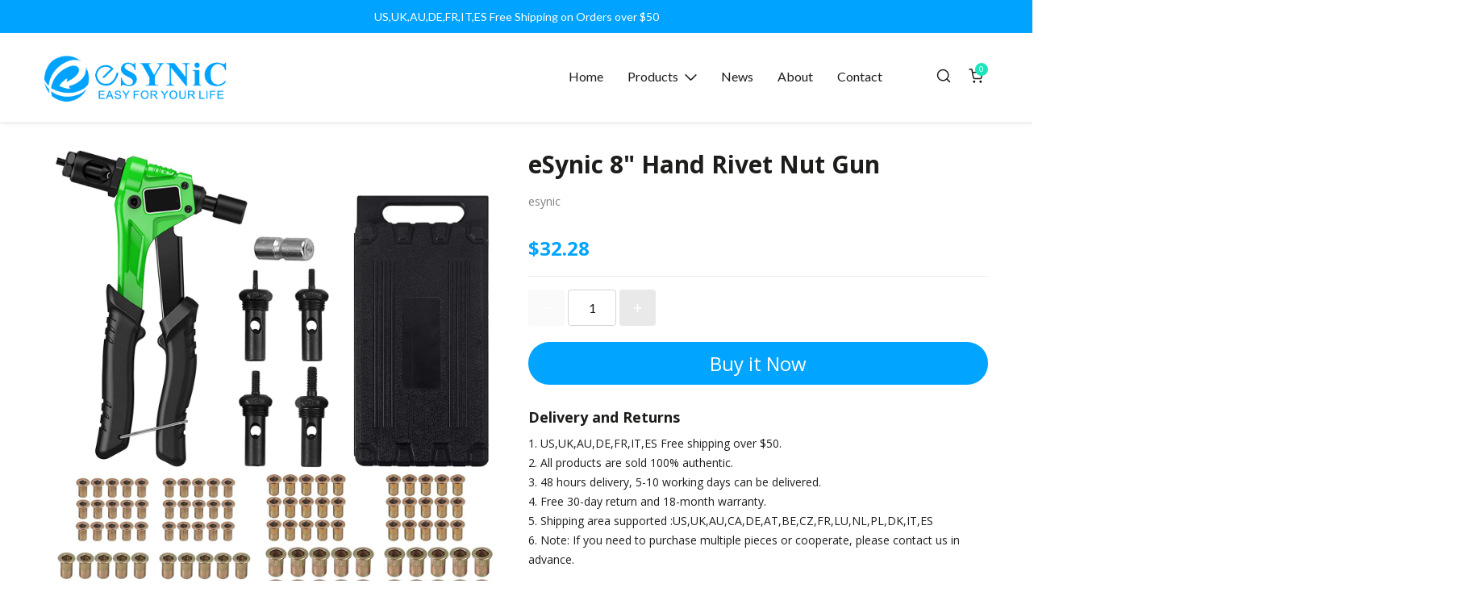

--- FILE ---
content_type: text/html; charset=utf-8
request_url: https://esynic.com/products/esynic-8-hand-rivet-nut-gun-3
body_size: 49037
content:
<!doctype html>
<html class="no-js supports-no-cookies" lang="en">
<head>
 
<meta charset="utf-8">
  <meta http-equiv="X-UA-Compatible" content="IE=edge">
  <meta name="viewport" content="width=device-width,initial-scale=1">
  <meta name="facebook-domain-verification" content="4qjkfj5b392kbg1ug3lbt5x9rxarjw" />
  <meta name="google-site-verification" content="JkpcsOquIWHHNrl9tcIT6P7GyxUP9q29M1bgU9LhAlI" />
  <link rel="canonical" href="https://esynic.com/products/esynic-8-hand-rivet-nut-gun-3">

  
  

<meta name="theme-color" content="#ffffff">
<link rel="shortcut icon" href="https://cdn.shopify.com/s/files/1/0588/3399/3907/t/3/assets/OohcEyxIgK-esy-esynicfang-xing-png.png?v=1627380830" type="image/png">
    
<title>eSynic 8&quot; Hand Rivet Nut Gun
&ndash; esynic</title><meta name="description" content="eSynic 8&quot; Hand Rivet Nut Gun,Heavy Duty Hand Riveter Kit Rivet Nut Gun Set, Rivet Nut Tools with 100pcs M3 M4 M5 M6 Rivet Nut and with A Rugged Carrying Case">



<meta property="og:site_name" content="esynic">
<meta property="og:url" content="https://esynic.com/products/esynic-8-hand-rivet-nut-gun-3">
<meta property="og:title" content="eSynic 8" Hand Rivet Nut Gun">
<meta property="og:type" content="product">
<meta property="og:description" content="eSynic 8&quot; Hand Rivet Nut Gun,Heavy Duty Hand Riveter Kit Rivet Nut Gun Set, Rivet Nut Tools with 100pcs M3 M4 M5 M6 Rivet Nut and with A Rugged Carrying Case"><meta property="product:availability" content="instock">
  <meta property="product:price:amount" content="32.28">
  <meta property="product:price:currency" content="USD"><meta property="og:image" content="http://esynic.com/cdn/shop/products/71E9Yyt4DgL._AC_SL1500_450f34b5-e6a7-48df-9827-f58c56682e9a.jpg?v=1658740474">
      <meta property="og:image:secure_url" content="https://esynic.com/cdn/shop/products/71E9Yyt4DgL._AC_SL1500_450f34b5-e6a7-48df-9827-f58c56682e9a.jpg?v=1658740474">
      <meta property="og:image:width" content="1500">
      <meta property="og:image:height" content="1500">
      <meta property="og:image:alt" content="eSynic 8&quot; Hand Rivet Nut Gun"><meta property="og:image" content="http://esynic.com/cdn/shop/products/71fBNiISXgL._AC_SL1500_5859dbe4-4471-48e7-98eb-8a5a8fd4b070.jpg?v=1658740474">
      <meta property="og:image:secure_url" content="https://esynic.com/cdn/shop/products/71fBNiISXgL._AC_SL1500_5859dbe4-4471-48e7-98eb-8a5a8fd4b070.jpg?v=1658740474">
      <meta property="og:image:width" content="1500">
      <meta property="og:image:height" content="1500">
      <meta property="og:image:alt" content="eSynic 8&quot; Hand Rivet Nut Gun"><meta property="og:image" content="http://esynic.com/cdn/shop/products/71FSXlWXk6L._AC_SL1500_8f5df12a-ae89-42ac-a242-416df895d152.jpg?v=1658740474">
      <meta property="og:image:secure_url" content="https://esynic.com/cdn/shop/products/71FSXlWXk6L._AC_SL1500_8f5df12a-ae89-42ac-a242-416df895d152.jpg?v=1658740474">
      <meta property="og:image:width" content="1500">
      <meta property="og:image:height" content="1500">
      <meta property="og:image:alt" content="eSynic 8&quot; Hand Rivet Nut Gun">

<meta name="twitter:site" content="@">
<meta name="twitter:card" content="summary_large_image">
<meta name="twitter:title" content="eSynic 8" Hand Rivet Nut Gun">
<meta name="twitter:description" content="eSynic 8&quot; Hand Rivet Nut Gun,Heavy Duty Hand Riveter Kit Rivet Nut Gun Set, Rivet Nut Tools with 100pcs M3 M4 M5 M6 Rivet Nut and with A Rugged Carrying Case">

<script>window.performance && window.performance.mark && window.performance.mark('shopify.content_for_header.start');</script><meta id="shopify-digital-wallet" name="shopify-digital-wallet" content="/58833993907/digital_wallets/dialog">
<link rel="alternate" type="application/json+oembed" href="https://esynic.com/products/esynic-8-hand-rivet-nut-gun-3.oembed">
<script async="async" src="/checkouts/internal/preloads.js?locale=en-US"></script>
<script id="shopify-features" type="application/json">{"accessToken":"e6a29f95f66c9c742b5d01a565a0db07","betas":["rich-media-storefront-analytics"],"domain":"esynic.com","predictiveSearch":true,"shopId":58833993907,"locale":"en"}</script>
<script>var Shopify = Shopify || {};
Shopify.shop = "esynic.myshopify.com";
Shopify.locale = "en";
Shopify.currency = {"active":"USD","rate":"1.0"};
Shopify.country = "US";
Shopify.theme = {"name":"EcomSolid","id":125534306483,"schema_name":"EcomSolid","schema_version":"1.0.0","theme_store_id":null,"role":"main"};
Shopify.theme.handle = "null";
Shopify.theme.style = {"id":null,"handle":null};
Shopify.cdnHost = "esynic.com/cdn";
Shopify.routes = Shopify.routes || {};
Shopify.routes.root = "/";</script>
<script type="module">!function(o){(o.Shopify=o.Shopify||{}).modules=!0}(window);</script>
<script>!function(o){function n(){var o=[];function n(){o.push(Array.prototype.slice.apply(arguments))}return n.q=o,n}var t=o.Shopify=o.Shopify||{};t.loadFeatures=n(),t.autoloadFeatures=n()}(window);</script>
<script id="shop-js-analytics" type="application/json">{"pageType":"product"}</script>
<script defer="defer" async type="module" src="//esynic.com/cdn/shopifycloud/shop-js/modules/v2/client.init-shop-cart-sync_BT-GjEfc.en.esm.js"></script>
<script defer="defer" async type="module" src="//esynic.com/cdn/shopifycloud/shop-js/modules/v2/chunk.common_D58fp_Oc.esm.js"></script>
<script defer="defer" async type="module" src="//esynic.com/cdn/shopifycloud/shop-js/modules/v2/chunk.modal_xMitdFEc.esm.js"></script>
<script type="module">
  await import("//esynic.com/cdn/shopifycloud/shop-js/modules/v2/client.init-shop-cart-sync_BT-GjEfc.en.esm.js");
await import("//esynic.com/cdn/shopifycloud/shop-js/modules/v2/chunk.common_D58fp_Oc.esm.js");
await import("//esynic.com/cdn/shopifycloud/shop-js/modules/v2/chunk.modal_xMitdFEc.esm.js");

  window.Shopify.SignInWithShop?.initShopCartSync?.({"fedCMEnabled":true,"windoidEnabled":true});

</script>
<script>(function() {
  var isLoaded = false;
  function asyncLoad() {
    if (isLoaded) return;
    isLoaded = true;
    var urls = ["https:\/\/cdn.ryviu.com\/v\/static\/js\/app.js?n=1\u0026shop=esynic.myshopify.com","https:\/\/previewer.zubrcommerce.com\/previewer-loader.js?shop=esynic.myshopify.com","https:\/\/widgets.automizely.com\/pages\/v1\/pages.js?store_connection_id=6e9eba7a06194af6bff11ae39e487101\u0026mapped_org_id=abe507e5617c0ee4996d0d0ff62c4e59_v1\u0026shop=esynic.myshopify.com","https:\/\/sdks.automizely.com\/conversions\/v1\/conversions.js?app_connection_id=69a52d150cc543ac96880ac0525a8548\u0026mapped_org_id=abe507e5617c0ee4996d0d0ff62c4e59_v1\u0026shop=esynic.myshopify.com"];
    for (var i = 0; i < urls.length; i++) {
      var s = document.createElement('script');
      s.type = 'text/javascript';
      s.async = true;
      s.src = urls[i];
      var x = document.getElementsByTagName('script')[0];
      x.parentNode.insertBefore(s, x);
    }
  };
  if(window.attachEvent) {
    window.attachEvent('onload', asyncLoad);
  } else {
    window.addEventListener('load', asyncLoad, false);
  }
})();</script>
<script id="__st">var __st={"a":58833993907,"offset":28800,"reqid":"a1021264-ebb7-432c-8fe1-8461f5abd409-1769418545","pageurl":"esynic.com\/products\/esynic-8-hand-rivet-nut-gun-3","u":"754bb7ef35fd","p":"product","rtyp":"product","rid":7211427299507};</script>
<script>window.ShopifyPaypalV4VisibilityTracking = true;</script>
<script id="captcha-bootstrap">!function(){'use strict';const t='contact',e='account',n='new_comment',o=[[t,t],['blogs',n],['comments',n],[t,'customer']],c=[[e,'customer_login'],[e,'guest_login'],[e,'recover_customer_password'],[e,'create_customer']],r=t=>t.map((([t,e])=>`form[action*='/${t}']:not([data-nocaptcha='true']) input[name='form_type'][value='${e}']`)).join(','),a=t=>()=>t?[...document.querySelectorAll(t)].map((t=>t.form)):[];function s(){const t=[...o],e=r(t);return a(e)}const i='password',u='form_key',d=['recaptcha-v3-token','g-recaptcha-response','h-captcha-response',i],f=()=>{try{return window.sessionStorage}catch{return}},m='__shopify_v',_=t=>t.elements[u];function p(t,e,n=!1){try{const o=window.sessionStorage,c=JSON.parse(o.getItem(e)),{data:r}=function(t){const{data:e,action:n}=t;return t[m]||n?{data:e,action:n}:{data:t,action:n}}(c);for(const[e,n]of Object.entries(r))t.elements[e]&&(t.elements[e].value=n);n&&o.removeItem(e)}catch(o){console.error('form repopulation failed',{error:o})}}const l='form_type',E='cptcha';function T(t){t.dataset[E]=!0}const w=window,h=w.document,L='Shopify',v='ce_forms',y='captcha';let A=!1;((t,e)=>{const n=(g='f06e6c50-85a8-45c8-87d0-21a2b65856fe',I='https://cdn.shopify.com/shopifycloud/storefront-forms-hcaptcha/ce_storefront_forms_captcha_hcaptcha.v1.5.2.iife.js',D={infoText:'Protected by hCaptcha',privacyText:'Privacy',termsText:'Terms'},(t,e,n)=>{const o=w[L][v],c=o.bindForm;if(c)return c(t,g,e,D).then(n);var r;o.q.push([[t,g,e,D],n]),r=I,A||(h.body.append(Object.assign(h.createElement('script'),{id:'captcha-provider',async:!0,src:r})),A=!0)});var g,I,D;w[L]=w[L]||{},w[L][v]=w[L][v]||{},w[L][v].q=[],w[L][y]=w[L][y]||{},w[L][y].protect=function(t,e){n(t,void 0,e),T(t)},Object.freeze(w[L][y]),function(t,e,n,w,h,L){const[v,y,A,g]=function(t,e,n){const i=e?o:[],u=t?c:[],d=[...i,...u],f=r(d),m=r(i),_=r(d.filter((([t,e])=>n.includes(e))));return[a(f),a(m),a(_),s()]}(w,h,L),I=t=>{const e=t.target;return e instanceof HTMLFormElement?e:e&&e.form},D=t=>v().includes(t);t.addEventListener('submit',(t=>{const e=I(t);if(!e)return;const n=D(e)&&!e.dataset.hcaptchaBound&&!e.dataset.recaptchaBound,o=_(e),c=g().includes(e)&&(!o||!o.value);(n||c)&&t.preventDefault(),c&&!n&&(function(t){try{if(!f())return;!function(t){const e=f();if(!e)return;const n=_(t);if(!n)return;const o=n.value;o&&e.removeItem(o)}(t);const e=Array.from(Array(32),(()=>Math.random().toString(36)[2])).join('');!function(t,e){_(t)||t.append(Object.assign(document.createElement('input'),{type:'hidden',name:u})),t.elements[u].value=e}(t,e),function(t,e){const n=f();if(!n)return;const o=[...t.querySelectorAll(`input[type='${i}']`)].map((({name:t})=>t)),c=[...d,...o],r={};for(const[a,s]of new FormData(t).entries())c.includes(a)||(r[a]=s);n.setItem(e,JSON.stringify({[m]:1,action:t.action,data:r}))}(t,e)}catch(e){console.error('failed to persist form',e)}}(e),e.submit())}));const S=(t,e)=>{t&&!t.dataset[E]&&(n(t,e.some((e=>e===t))),T(t))};for(const o of['focusin','change'])t.addEventListener(o,(t=>{const e=I(t);D(e)&&S(e,y())}));const B=e.get('form_key'),M=e.get(l),P=B&&M;t.addEventListener('DOMContentLoaded',(()=>{const t=y();if(P)for(const e of t)e.elements[l].value===M&&p(e,B);[...new Set([...A(),...v().filter((t=>'true'===t.dataset.shopifyCaptcha))])].forEach((e=>S(e,t)))}))}(h,new URLSearchParams(w.location.search),n,t,e,['guest_login'])})(!0,!0)}();</script>
<script integrity="sha256-4kQ18oKyAcykRKYeNunJcIwy7WH5gtpwJnB7kiuLZ1E=" data-source-attribution="shopify.loadfeatures" defer="defer" src="//esynic.com/cdn/shopifycloud/storefront/assets/storefront/load_feature-a0a9edcb.js" crossorigin="anonymous"></script>
<script data-source-attribution="shopify.dynamic_checkout.dynamic.init">var Shopify=Shopify||{};Shopify.PaymentButton=Shopify.PaymentButton||{isStorefrontPortableWallets:!0,init:function(){window.Shopify.PaymentButton.init=function(){};var t=document.createElement("script");t.src="https://esynic.com/cdn/shopifycloud/portable-wallets/latest/portable-wallets.en.js",t.type="module",document.head.appendChild(t)}};
</script>
<script data-source-attribution="shopify.dynamic_checkout.buyer_consent">
  function portableWalletsHideBuyerConsent(e){var t=document.getElementById("shopify-buyer-consent"),n=document.getElementById("shopify-subscription-policy-button");t&&n&&(t.classList.add("hidden"),t.setAttribute("aria-hidden","true"),n.removeEventListener("click",e))}function portableWalletsShowBuyerConsent(e){var t=document.getElementById("shopify-buyer-consent"),n=document.getElementById("shopify-subscription-policy-button");t&&n&&(t.classList.remove("hidden"),t.removeAttribute("aria-hidden"),n.addEventListener("click",e))}window.Shopify?.PaymentButton&&(window.Shopify.PaymentButton.hideBuyerConsent=portableWalletsHideBuyerConsent,window.Shopify.PaymentButton.showBuyerConsent=portableWalletsShowBuyerConsent);
</script>
<script data-source-attribution="shopify.dynamic_checkout.cart.bootstrap">document.addEventListener("DOMContentLoaded",(function(){function t(){return document.querySelector("shopify-accelerated-checkout-cart, shopify-accelerated-checkout")}if(t())Shopify.PaymentButton.init();else{new MutationObserver((function(e,n){t()&&(Shopify.PaymentButton.init(),n.disconnect())})).observe(document.body,{childList:!0,subtree:!0})}}));
</script>

<script>window.performance && window.performance.mark && window.performance.mark('shopify.content_for_header.end');</script>


<script type="text/javascript">
  var __GemSettings = {
    "domain": "esynic.com",
    "currency": "USD",
    "money": "${{amount}}",
    "template_name": "product",
    "cart.item_count": "0"
  }
</script>


  
  

<script src="https://d3dfaj4bukarbm.cloudfront.net/production/static/client/libs/jquery-3.6.0.min.js?v=1.0.0" class="gt_script-jquery" defer></script><script>const $esQueryDom = document.querySelector(".gt_script-jquery");$esQueryDom.onload = function() {window.esQuery = window.jQuery || window.$;}</script><link rel="preconnect" href="https://fonts.gstatic.com"><link class="gt_themefonts" href="https://fonts.googleapis.com/css?family=Lato:100,100italic,300,300italic,regular,italic,700,700italic,900,900italic&display=swap" rel="stylesheet"><link type="text/css" href="https://d1um8515vdn9kb.cloudfront.net/libs/css/owl.carousel.min.css" class="gt_libscript-2" rel="stylesheet"><script src="https://d1um8515vdn9kb.cloudfront.net/libs/js/owl.carousel.min.js" class="gt_libscript-1" defer></script><link type="text/css" href="//esynic.com/cdn/shop/t/3/assets/theme.min.css?v=182536343211435099421637200563" rel="stylesheet"><link type="text/css" href="//esynic.com/cdn/shop/t/3/assets/addon.min.css?v=87532910871115942311628732543" rel="stylesheet"><script src="//esynic.com/cdn/shop/t/3/assets/theme.min.js?v=135446942423263936501628731256" defer></script><script src="//esynic.com/cdn/shop/t/3/assets/addon.min.js?v=54812777920851680451628732543" defer></script>





  
  











    



        
  
  
 

<script>window.__pagefly_analytics_settings__={"version":2,"visits":217,"dashboardVisits":0,"storefrontPassword":"","acceptGDPR":true,"acceptTracking":false,"useNewVersion":true,"planMigrated":true,"install_app":"1","pageflyThemeId":125490069683,"create_first_home_page":"1","publish_first_home_page":"1","create_first_regular_page":"1","publish_first_regular_page":"1","publish_first_product_page":"1","create_first_product_page":"1","publish_first_blog_post":"1","acceptGATracking":true,"acceptCrisp":true,"acceptCookies":true,"feedbackTriggered":[{"triggeredAt":"2022-03-26T08:11:43.091Z","type":"VIEW_PAGE_NO_TEMPLATE"}]};</script>
 	  
<!-- RYVIU APP :: Settings global -->	
    <script> var ryviu_global_settings = {"form":{"showTitle":true,"titleForm":"Rate Us","titleName":"Your Name","colorInput":"#464646","colorTitle":"#696969","noticeName":"Your name is required field","titleEmail":"Your Email","autoPublish":true,"colorNotice":"#dd2c00","colorSubmit":"#ffffff","noticeEmail":"Your email is required and valid email","titleSubmit":"Submit Your Review","titleSubject":"Review Title","titleSuccess":"Thank you! Your review is submited.","colorStarForm":"#ececec","noticeSubject":"Title is required field","showtitleForm":true,"titleMessenger":"Review Content","noticeMessenger":"Your review is required field","placeholderName":"John Smith","starActivecolor":"#fdbc00","backgroundSubmit":"#00aeef","placeholderEmail":"example@yourdomain.com","placeholderSubject":"Look great","placeholderMessenger":"Write something","loadAfterContentLoaded":true},"questions":{"by_text":"Author","of_text":"of","on_text":"am","des_form":"Ask a question to the community here","name_form":"Your Name","email_form":"Your E-Mail Adresse","input_text":"Have a question? Search for answers","title_form":"No answer found?","answer_form":"Your answers","answer_text":"Answer question","newest_text":"Latest New","notice_form":"Complete before submitting","submit_form":"Send a question","helpful_text":"Most helpful","showing_text":"Show","question_form":"Your question","titleCustomer":"","community_text":"Ask the community here","questions_text":"questions","title_answer_form":"Answer question","ask_community_text":"Ask the community","submit_answer_form":"Send a reply","write_question_text":"Ask a question","question_answer_form":"Question","placeholder_answer_form":"Answer is a required field!","placeholder_question_form":"Question is a required field!"},"review_widget":{"star":1,"style":"style2","title":true,"ofText":"of","tstar1":"Terrible","tstar2":"Poor","tstar3":"Average","tstar4":"Very Good","tstar5":"Excellent","nostars":false,"nowrite":false,"hideFlag":true,"hidedate":false,"noavatar":false,"noreview":true,"order_by":"late","showText":"Show:","showspam":true,"noReviews":"No reviews","outofText":"out of","random_to":20,"ryplyText":"Comment","starStyle":"style1","starcolor":"#e6e6e6","starsText":"stars","boostPopup":false,"colorTitle":"#6c8187","colorWrite":"#ffffff","customDate":"dd\/MM\/yy","dateSelect":"dateDefaut","helpulText":"Is this helpful?","latestText":"Latest","nolastname":false,"oldestText":"Oldest","paddingTop":"0","reviewText":"review","sortbyText":"Sort by:","starHeight":13,"titleWrite":"Write a review","borderColor":"#ffffff","borderStyle":"solid","borderWidth":"0","colorAvatar":"#f8f8f8","firstReview":"Write a first review now","paddingLeft":"0","random_from":0,"reviewsText":"reviews","showingText":"Showing","disableReply":false,"paddingRight":"0","payment_type":"Monthly","textVerified":"Verified Purchase","colorVerified":"#05d92d","customer_name":"full","disableHelpul":false,"disableWidget":false,"paddingBottom":"0","titleCustomer":"Customer Reviews","filter_reviews":"all","backgroundRyviu":"transparent","backgroundWrite":"rgb(0, 166, 255)","disablePurchase":false,"starActiveStyle":"style1","starActivecolor":"rgb(0, 166, 255)","show_title_customer":false,"filter_reviews_local":"US"},"design_settings":{"date":"timeago","sort":"late","showing":30,"timeAgo":false,"url_shop":"esynic.myshopify.com","approving":false,"colection":true,"no_number":false,"no_review":true,"defautDate":"timeago","defaultDate":"M d, Y","client_theme":"masonry","no_lazy_show":false,"verify_reply":true,"verify_review":true,"reviews_per_page":16,"aimgs":false}};</script>
<!-- RYVIU APP -->
 <link rel="stylesheet" href="//esynic.com/cdn/shop/t/3/assets/previewer.css?v=150993155120005290171627749152" />
<script src="//esynic.com/cdn/shop/t/3/assets/previewer.js?v=12823225959976535981627549664" type="text/javascript" defer></script>
<link rel="stylesheet" href="//esynic.com/cdn/shop/t/3/assets/slick.css?v=98340474046176884051627549256" />

  
  <script src="//code.tidio.co/idjc7m9xk0bwbe8jitt3wlofmx6lyeiv.js" async></script>
  
 

<!-- PageFly Header Render begins -->
  
  <script>
    window.addEventListener('load', () => {
      // fallback for gtag when not initialized
      if(typeof window.gtag !== 'function') {
        window.gtag = (str1, str2, obj) => {
        }
      }
    }) 
  </script>
  <!-- PageFly begins loading Google fonts --><link rel="preconnect" href="https://fonts.googleapis.com"><link rel="preconnect" href="https://fonts.gstatic.com" crossorigin><link rel="preload" as="style" fetchpriority="low" href="https://fonts.googleapis.com/css2?family=Open+Sans:wght@400;700&family=Poppins:wght@400;600&family=Playfair+Display:wght@400&family=Lato:wght@400&family=Source+Sans+Pro:wght@400&display=block"><link rel="stylesheet" href="https://fonts.googleapis.com/css2?family=Open+Sans:wght@400;700&family=Poppins:wght@400;600&family=Playfair+Display:wght@400&family=Lato:wght@400&family=Source+Sans+Pro:wght@400&display=block" media="(min-width: 640px)"><link rel="stylesheet" href="https://fonts.googleapis.com/css2?family=Open+Sans:wght@400;700&family=Poppins:wght@400;600&family=Playfair+Display:wght@400&family=Lato:wght@400&family=Source+Sans+Pro:wght@400&display=block" media="print" onload="this.onload=null;this.media='all'"><!-- PageFly ends loading Google fonts -->

<style>.__pf .pf-c-ct,.__pf .pf-c-lt,.__pf .pf-c-rt{align-content:flex-start}.__pf .oh,.pf-sr-only{overflow:hidden}.__pf .pf-ifr,.pf-no-border,.pf-sr-only{border:0}.__pf img,.__pf video{max-width:100%;border:0;vertical-align:middle}.__pf [tabIndex],.__pf button,.__pf input,.__pf select,.__pf textarea{touch-action:manipulation}.__pf :focus-visible{outline:0!important;box-shadow:none!important}.__pf :not(input):not(select):not(textarea):not([data-active=true]):focus-visible{border:none!important}.__pf *,.__pf :after,.__pf :before{box-sizing:border-box}.__pf [disabled],.__pf [readonly]{cursor:default}.__pf [data-href],.__pf button:not([data-pf-id]):hover{cursor:pointer}.__pf [disabled]:not([disabled=false]){pointer-events:none}.__pf [hidden]{display:none!important}.__pf [data-link=inherit]{color:inherit;text-decoration:none}.__pf [data-pf-placeholder]{outline:0;height:auto;display:none;pointer-events:none!important}.__pf .pf-ifr,.__pf [style*="--ratio"] img{height:100%;left:0;top:0;width:100%;position:absolute}.__pf .pf-r,.__pf .pf-r-eh>.pf-c{display:flex}.__pf [style*="--cw"]{padding:0 15px;width:100%;margin:auto;max-width:var(--cw)}.__pf .pf-bg-lazy{background-image:none!important}.__pf .pf-r{flex-wrap:wrap}.__pf .pf-r-dg{display:grid}.__pf [style*="--c-xs"]{max-width:calc(100%/12*var(--c-xs));flex-basis:calc(100%/12*var(--c-xs))}.__pf [style*="--s-xs"]{margin:0 calc(-1 * var(--s-xs))}.__pf [style*="--s-xs"]>.pf-c{padding:var(--s-xs)}.__pf .pf-r-ew>.pf-c{flex-grow:1;flex-basis:0}.__pf [style*="--ew-xs"]>.pf-c{flex-basis:calc(100% / var(--ew-xs));max-width:calc(100% / var(--ew-xs))}.__pf [style*="--ratio"]{position:relative;padding-bottom:var(--ratio)}.main-content{padding:0}.footer-section,.site-footer,.site-footer-wrapper,main .accent-background+.shopify-section{margin:0}@media (max-width:767.4999px){.__pf .pf-hide{display:none!important}}@media (max-width:1024.4999px) and (min-width:767.5px){.__pf .pf-sm-hide{display:none!important}}@media (max-width:1199.4999px) and (min-width:1024.5px){.__pf .pf-md-hide{display:none!important}}@media (min-width:767.5px){.__pf [style*="--s-sm"]{margin:0 calc(-1 * var(--s-sm))}.__pf [style*="--c-sm"]{max-width:calc(100%/12*var(--c-sm));flex-basis:calc(100%/12*var(--c-sm))}.__pf [style*="--s-sm"]>.pf-c{padding:var(--s-sm)}.__pf [style*="--ew-sm"]>.pf-c{flex-basis:calc(100% / var(--ew-sm));max-width:calc(100% / var(--ew-sm))}}@media (min-width:1024.5px){.__pf [style*="--s-md"]{margin:0 calc(-1 * var(--s-md))}.__pf [style*="--c-md"]{max-width:calc(100%/12*var(--c-md));flex-basis:calc(100%/12*var(--c-md))}.__pf [style*="--s-md"]>.pf-c{padding:var(--s-md)}.__pf [style*="--ew-md"]>.pf-c{flex-basis:calc(100% / var(--ew-md));max-width:calc(100% / var(--ew-md))}}@media (min-width:1199.5px){.__pf [style*="--s-lg"]{margin:0 calc(-1 * var(--s-lg))}.__pf [style*="--c-lg"]{max-width:calc(100%/12*var(--c-lg));flex-basis:calc(100%/12*var(--c-lg))}.__pf [style*="--s-lg"]>.pf-c{padding:var(--s-lg)}.__pf [style*="--ew-lg"]>.pf-c{flex-basis:calc(100% / var(--ew-lg));max-width:calc(100% / var(--ew-lg))}.__pf .pf-lg-hide{display:none!important}}.__pf .pf-r-eh>.pf-c>div{width:100%}.__pf .pf-c-lt{justify-content:flex-start;align-items:flex-start}.__pf .pf-c-ct{justify-content:center;align-items:flex-start}.__pf .pf-c-rt{justify-content:flex-end;align-items:flex-start}.__pf .pf-c-lm{justify-content:flex-start;align-items:center;align-content:center}.__pf .pf-c-cm{justify-content:center;align-items:center;align-content:center}.__pf .pf-c-rm{justify-content:flex-end;align-items:center;align-content:center}.__pf .pf-c-cb,.__pf .pf-c-lb,.__pf .pf-c-rb{align-content:flex-end}.__pf .pf-c-lb{justify-content:flex-start;align-items:flex-end}.__pf .pf-c-cb{justify-content:center;align-items:flex-end}.__pf .pf-c-rb{justify-content:flex-end;align-items:flex-end}.pf-sr-only{position:absolute;width:1px;height:1px;padding:0;clip:rect(0,0,0,0);white-space:nowrap;clip-path:inset(50%)}.pf-visibility-hidden{visibility:hidden}</style>
<style>@media all{.__pf .pf-gs-button-1,.__pf .pf-gs-button-2,.__pf .pf-gs-button-3{padding:12px 20px;font-size:16px;line-height:16px;letter-spacing:0;margin:0}.__pf{--pf-primary-color:rgb(250, 84, 28);--pf-secondary-color:rgb(121, 103, 192);--pf-foreground-color:rgb(28, 29, 31);--pf-background-color:rgb(244, 245, 250);--pf-primary-font:"Playfair Display";--pf-secondary-font:"Lato";--pf-tertiary-font:"Source Sans Pro"}.__pf .pf-gs-button-1{background-color:#919da9;color:#fff}.__pf .pf-gs-button-2{color:#919da9;border:1px solid #919da9}.__pf .pf-gs-button-3{background-color:#919da9;color:#fff;border-radius:40px}.__pf .pf-gs-button-4{color:#919da9;border-radius:40px;border:1px solid #919da9;padding:12px 20px;margin:0;font-size:16px;line-height:16px;letter-spacing:0}.__pf .pf-gs-button-5,.__pf .pf-gs-button-6{color:#919da9;border-style:solid;border-color:#919da9;padding:12px 20px;font-size:16px;line-height:16px;letter-spacing:0}.__pf .pf-gs-button-5{border-width:0 0 3px;margin:0}.__pf .pf-gs-button-6{border-width:0 3px 3px 0;margin:0}.__pf .pf-gs-icon-1,.__pf .pf-gs-icon-2{background-color:#919da9;color:#fff;padding:8px;margin:0;border-style:none}.__pf .pf-gs-icon-1{border-radius:0}.__pf .pf-gs-icon-2{border-radius:50%}.__pf .pf-gs-icon-3,.__pf .pf-gs-icon-4{background-color:#fff;color:#919da9;padding:8px;margin:0;border:1px solid #919da9}.__pf .pf-gs-icon-4{border-radius:50%}.__pf .pf-gs-icon-5,.__pf .pf-gs-icon-6{background-color:#f5f5f5;color:#919da9;padding:8px;margin:0;border:1px solid #919da9}.__pf .pf-gs-icon-6{border-radius:50%}.__pf .pf-gs-image-1{width:100%}.__pf .pf-gs-image-2{border:3px solid #919da9;width:100%}.__pf .pf-gs-image-3{border:3px solid #919da9;padding:10px;width:100%}.__pf .pf-gs-image-4,.__pf .pf-gs-image-5{border-radius:50%;width:100%}.__pf .pf-gs-image-5{border:3px solid #919da9}.__pf .pf-gs-image-6{border-radius:50%;border:3px solid #919da9;padding:10px;width:100%}.__pf .pf-gs-heading-1,.__pf .pf-gs-heading-2,.__pf .pf-gs-heading-3,.__pf .pf-gs-heading-4,.__pf .pf-gs-heading-5{color:#000;padding:0;margin:18px 0}.__pf .pf-gs-heading-1{font-size:32px}.__pf .pf-gs-heading-2{font-size:24px}.__pf .pf-gs-heading-3{font-size:20px}.__pf .pf-gs-heading-4{font-size:18px}.__pf .pf-gs-heading-5{font-size:16px}.__pf .pf-gs-heading-6{margin:18px 0;font-size:14px;color:#000;padding:0}.__pf .pf-gs-paragraph-1,.__pf .pf-gs-paragraph-2,.__pf .pf-gs-paragraph-3,.__pf .pf-gs-paragraph-4{color:#000;padding:0;margin:16px 0;font-size:16px}.__pf .pf-gs-paragraph-1{text-align:left}.__pf .pf-gs-paragraph-2{text-align:right}.__pf .pf-gs-paragraph-3{text-align:center}.__pf .pf-gs-divider-1{color:#919da9;padding:16px 0;margin:0}.__pf .pf-gs-divider-2{color:#444749;padding:16px 0;margin:0}.__pf .pf-gs-divider-3{color:#b9bfca;padding:16px 0;margin:0}}</style>
<style>.pf-color-scheme-1,.pf-color-scheme-2{--pf-scheme-btn-text-color:rgb(255, 255, 255);background-color:var(--pf-scheme-bg-color);background-image:var(--pf-scheme-bg-gradient-color);border-color:var(--pf-scheme-border-color);color:var(--pf-scheme-text-color)}.pf-color-scheme-1{--pf-scheme-bg-color:rgba(255, 255, 255, 0);--pf-scheme-text-color:rgb(0, 0, 0);--pf-scheme-btn-bg-color:rgb(145, 157, 169);--pf-scheme-border-color:rgba(0, 0, 0);--pf-scheme-shadow-color:rgb(0, 0, 0, 0.25)}.pf-color-scheme-2,.pf-color-scheme-3{--pf-scheme-text-color:rgb(18, 18, 18);--pf-scheme-btn-bg-color:rgb(18, 18, 18);--pf-scheme-border-color:rgb(18, 18, 18)}.pf-color-scheme-2{--pf-scheme-bg-color:rgb(255, 255, 255);--pf-scheme-shadow-color:rgb(18, 18, 18)}.pf-color-scheme-3{--pf-scheme-bg-color:rgb(243, 243, 243);--pf-scheme-btn-text-color:rgb(243, 243, 243);--pf-scheme-shadow-color:rgb(18, 18, 18);background-color:var(--pf-scheme-bg-color);background-image:var(--pf-scheme-bg-gradient-color);border-color:var(--pf-scheme-border-color);color:var(--pf-scheme-text-color)}.pf-color-scheme-4,.pf-color-scheme-5,.pf-color-scheme-6{--pf-scheme-text-color:rgb(255, 255, 255);--pf-scheme-btn-bg-color:rgb(255, 255, 255);--pf-scheme-border-color:rgb(255, 255, 255);--pf-scheme-shadow-color:rgb(18, 18, 18);background-color:var(--pf-scheme-bg-color);background-image:var(--pf-scheme-bg-gradient-color);border-color:var(--pf-scheme-border-color);color:var(--pf-scheme-text-color)}.pf-color-scheme-4{--pf-scheme-bg-color:rgb(36, 40, 51);--pf-scheme-btn-text-color:rgb(0, 0, 0)}.pf-color-scheme-5{--pf-scheme-bg-color:rgb(18, 18, 18);--pf-scheme-btn-text-color:rgb(18, 18, 18)}.pf-color-scheme-6{--pf-scheme-bg-color:rgb(51, 79, 180);--pf-scheme-btn-text-color:rgb(51, 79, 180)}[data-pf-type^=Button]{background-color:var(--pf-scheme-btn-bg-color);background-image:var(--pf-scheme-btn-bg-gradient-color);color:var(--pf-scheme-btn-text-color)}@media all{.__pf .pf-button-1,.__pf .pf-button-2,.__pf .pf-button-3{padding:12px 20px;font-size:16px;line-height:16px;letter-spacing:0;margin:0}.__pf .pf-button-1{background-color:#919da9;color:#fff}.__pf .pf-button-2{color:#919da9;border:1px solid #919da9}.__pf .pf-button-3{background-color:#919da9;color:#fff;border-radius:40px}.__pf .pf-button-4{color:#919da9;border-radius:40px;border:1px solid #919da9;padding:12px 20px;margin:0;font-size:16px;line-height:16px;letter-spacing:0}.__pf .pf-button-5,.__pf .pf-button-6{color:#919da9;border-style:solid;border-color:#919da9;padding:12px 20px;font-size:16px;line-height:16px;letter-spacing:0}.__pf .pf-button-5{border-width:0 0 3px;margin:0}.__pf .pf-button-6{border-width:0 3px 3px 0;margin:0}.__pf .pf-icon-1,.__pf .pf-icon-2{background-color:#919da9;color:#fff;padding:8px;margin:0;border-style:none}.__pf .pf-icon-1{border-radius:0}.__pf .pf-icon-2{border-radius:50%}.__pf .pf-icon-3,.__pf .pf-icon-4{background-color:#fff;color:#919da9;padding:8px;margin:0;border:1px solid #919da9}.__pf .pf-icon-4{border-radius:50%}.__pf .pf-icon-5,.__pf .pf-icon-6{background-color:#f5f5f5;color:#919da9;padding:8px;margin:0;border:1px solid #919da9}.__pf .pf-icon-6{border-radius:50%}.__pf .pf-image-1{width:100%}.__pf .pf-image-2{border:3px solid #919da9;width:100%}.__pf .pf-image-3{border:3px solid #919da9;padding:10px;width:100%}.__pf .pf-image-4,.__pf .pf-image-5{border-radius:50%;width:100%}.__pf .pf-image-5{border:3px solid #919da9}.__pf .pf-image-6{border-radius:50%;border:3px solid #919da9;padding:10px;width:100%}.__pf .pf-text-1,.__pf .pf-text-2,.__pf .pf-text-3,.__pf .pf-text-4{color:#000;padding:0;margin:16px 0;font-size:16px}.__pf .pf-text-1{text-align:left}.__pf .pf-text-2{text-align:right}.__pf .pf-text-3{text-align:center}.__pf .pf-divider-1{color:#919da9;padding:16px 0;margin:0}.__pf .pf-divider-2{color:#444749;padding:16px 0;margin:0}.__pf .pf-divider-3{color:#b9bfca;padding:16px 0;margin:0}.__pf .pf-field-1,.__pf .pf-field-2,.__pf .pf-field-3,.__pf .pf-field-4,.__pf .pf-field-5,.__pf .pf-field-6{background-color:#fdfdfd;border:.66px solid #8a8a8a;border-radius:8px;padding:6px 12px}.__pf .pf-heading-1-h1,.__pf .pf-heading-1-h2,.__pf .pf-heading-1-h3,.__pf .pf-heading-1-h4,.__pf .pf-heading-1-h5,.__pf .pf-heading-1-h6{margin:18px 0;font-size:32px;color:#000;padding:0}.__pf .pf-heading-2-h1,.__pf .pf-heading-2-h2,.__pf .pf-heading-2-h3,.__pf .pf-heading-2-h4,.__pf .pf-heading-2-h5,.__pf .pf-heading-2-h6{margin:18px 0;font-size:24px;color:#000;padding:0}.__pf .pf-heading-3-h1,.__pf .pf-heading-3-h2,.__pf .pf-heading-3-h3,.__pf .pf-heading-3-h4,.__pf .pf-heading-3-h5,.__pf .pf-heading-3-h6{margin:18px 0;font-size:20px;color:#000;padding:0}.__pf .pf-heading-4-h1,.__pf .pf-heading-4-h2,.__pf .pf-heading-4-h3,.__pf .pf-heading-4-h4,.__pf .pf-heading-4-h5,.__pf .pf-heading-4-h6{margin:18px 0;font-size:18px;color:#000;padding:0}.__pf .pf-heading-5-h1,.__pf .pf-heading-5-h2,.__pf .pf-heading-5-h3,.__pf .pf-heading-5-h4,.__pf .pf-heading-5-h5,.__pf .pf-heading-5-h6{margin:18px 0;font-size:16px;color:#000;padding:0}.__pf .pf-heading-6-h1,.__pf .pf-heading-6-h2,.__pf .pf-heading-6-h3,.__pf .pf-heading-6-h4,.__pf .pf-heading-6-h5,.__pf .pf-heading-6-h6{margin:18px 0;font-size:14px;color:#000;padding:0}}</style>

<link rel="stylesheet" href="//esynic.com/cdn/shop/t/3/assets/pagefly-animation.css?v=35569424405882025761737011710" media="print" onload="this.media='all'">



<style>.fKAhXU,.ikqLJo{display:flex!important;padding:16px 0;position:relative}.fKAhXU>span,.ikqLJo>span{padding:0 16px;line-height:1}.dgXqqw,.dgXqqw+span,.fsEdwV i{vertical-align:middle}.bbuFtR i,.fsEdwV i{margin-right:5px}.GBupI .pf-mask.pf-hidden,.GBupI.pf-splide-loading .splide__slide,.dNMOCh .splide__arrows.pf-hidden,.ikqLJo>span{display:none}.GBupI,.dNMOCh,.dOpZdJ,.eSvBWp,.ezeJQS.pf-loading,.fKAhXU,.fLGxap,.ikqLJo{position:relative}.GBupI .pf-mask span,.hNLwyh{background:#fff;display:flex}.dNMOCh:hover .splide__arrow,.gUYvgb{opacity:1}.bbuFtR[disabled],.ezeJQS.pf-loading .pf-cmIpgn{pointer-events:none}.GBupI .splide__slide,.ldOUMR input{text-align:center}.GBupI .pf-mask,.ldOUMR svg{transform:translate(-50%,-50%)}.bsGuBU{--pf-sample-color:#5d6b82;--pf-border-color:#d1d5db}.ikqLJo{align-items:center}.fKAhXU:after,.fKAhXU:before,.ikqLJo:after,.ikqLJo:before{content:'';width:100%;border-top:1em solid}.ikqLJo>span{flex:1 0 auto}.fKAhXU{align-items:center;font-size:2px}.fLGxap,.hcugWP .pf-option-swatches input+label>span{display:inline-block}.fKAhXU>span{flex:1 0 auto;display:flex}.fLGxap{max-width:100%}.fLGxap img{width:100%;height:100%;border-radius:inherit}.eSvBWp:empty{display:initial}.dOpZdJ{padding:20px 0}.hGxKPR>span:last-child{line-height:inherit;display:block;margin-right:0!important}.bbuFtR{border:none;outline:0;line-height:1;padding:14.5px 20px;vertical-align:bottom}.bbuFtR[disabled]{opacity:.7}.AbjDj form{margin:0;height:100%}.gIkzjG{overflow-wrap:break-word}.gIkzjG[data-pf-type=ProductText].no-product{text-decoration:none}.GBupI .splide,.gGNzah.bottom-list,.hcugWP{display:flex;flex-direction:column}.GBupI.pf-splide-loading:after,.GBupI.pf-splide-loading:before{position:absolute;content:'';background:#fff;z-index:1;height:2px;width:40px;left:calc(50% - 20px);top:calc(50% - 1px)}.GBupI.pf-splide-loading:after{animation:3s cubic-bezier(0.43,0.43,0.25,0.99) infinite pf-image-loader;background:#626262}@keyframes pf-image-loader{0%,100%{width:0}50%{width:40px}}@media (max-width:767.5px){.GBupI:not(.pf-media-fixed-height) .splide__track{height:unset!important}.GBupI:not(.pf-media-fixed-height) .pmw[style*='--r-xs']{position:relative;padding-bottom:var(--r-xs)}.GBupI:not(.pf-media-fixed-height) .pmw[style*='--r-xs'] img{position:absolute;width:100%;height:100%;left:0;top:0}.GBupI:not(.pf-media-fixed-height) .pf-media-wrapper[style*='--r-xs']{padding-bottom:var(--r-xs)}.GBupI.pf-media-fixed-height .video-wrapper{top:50%!important;transform:translateY(-50%)!important}}.GBupI .video-wrapper{height:unset!important}.GBupI .splide__track,.dNMOCh .splide__track{margin:0!important}.GBupI .pf-media-wrapper{position:relative;height:0}.GBupI .pf-mask-iframe,.GBupI .pf-media-wrapper>:first-child{position:absolute;top:0;left:0;width:100%;height:100%}.GBupI .pf-mask-iframe{display:block}.GBupI span{top:32px;right:32px}.GBupI .pf-mask{position:absolute;top:50%;left:50%;width:100%;height:100%;display:flex;justify-content:center;align-items:center}.GBupI .pf-mask span{justify-content:center;align-items:center;width:50px;height:50px;border:1px solid #ddd}.GBupI .pf-mask span svg{width:24px;height:24px}.dNMOCh{width:100%}.dNMOCh .splide__arrow{opacity:0;transition:opacity .3s}.dNMOCh .splide__arrow[disabled],.dNMOCh.pf-splide-loading .splide__slide,.ldOUMR .js-qty .js-qty__adjust,.ldOUMR .js-qty button{display:none}.dNMOCh [style*='--gap-xs']{gap:var(--gap-xs)}.bdQksh{max-width:100%;user-select:none;overflow:hidden}.bdQksh .splide,.bdQksh .splide__track{border-radius:inherit}.hNLwyh{position:absolute;width:min(50%,24px);height:min(50%,24px);z-index:2;border:1px solid #d9d9d9;border-radius:2px;justify-content:center;align-items:center}.gGNzah{width:100%}.gGNzah[style*="--g-xs"]{grid-gap:var(--g-xs)}@media (min-width:1199.5px){.GBupI:not(.pf-lg-media-fixed-height) .splide__track{height:unset!important}.GBupI:not(.pf-lg-media-fixed-height) .pmw[style*='--r-lg']{position:relative;padding-bottom:var(--r-lg)}.GBupI:not(.pf-lg-media-fixed-height) .pmw[style*='--r-lg'] img{position:absolute;width:100%;height:100%;left:0;top:0}.GBupI:not(.pf-lg-media-fixed-height) .pf-media-wrapper[style*='--r-lg']{padding-bottom:var(--r-lg)}.GBupI.pf-lg-media-fixed-height .video-wrapper{top:50%!important;transform:translateY(-50%)!important}.gGNzah.pf-lg-hide-list{display:flex!important;flex-direction:column!important}}.gUYvgb{height:62px;transition:height .5s,opacity .5s}.gUYvgb.pf-ar-btn-hidden{opacity:0;height:0}.gUYvgb .pf-ar-btn{width:100%;padding:8px 16px;background:#e9eaec;border:1px solid #d9d9d9;border-radius:2px;margin:10px 0;display:flex;justify-content:center;align-items:center;font-size:16px;line-height:24px;color:rgba(0,0,0,.85)}.gUYvgb .pf-ar-btn svg{margin-right:13px}.ezeJQS.pf-loading:before{content:'';position:absolute;border:3px solid #f3f3f3;border-top:3px solid;border-radius:50%;width:32px;height:32px;animation:2s linear infinite pf-spin;z-index:1;top:calc(50% - 46px);left:calc(50% - 16px)}.ezeJQS.pf-loading>div:not(:last-child){opacity:.6}@keyframes pf-spin{0%{transform:rotate(0)}100%{transform:rotate(360deg)}}.kBsWlu{position:relative;cursor:pointer}.kBsWlu img{position:absolute;left:0;top:0;width:100%;height:100%;object-fit:contain;border-radius:inherit}.ldOUMR button,.ldOUMR input{padding:0;outline:0;height:45px;position:relative}.kBsWlu:after{content:'';display:block;padding-bottom:100%}.kBsWlu span{top:4px;right:4px}.bxEIUe{padding-right:8px}.ldOUMR{display:inline-flex;font-size:14px;line-height:1em;position:relative}.gfAGhE,.kPUuwP,.ldOUMR>*{font-family:inherit;font-size:inherit;font-weight:inherit;text-decoration:inherit}.ldOUMR input{width:60px;line-height:inherit;border:1px solid var(--pf-border-color);margin:0 4px;border-radius:4px}.ldOUMR input[data-hidespinner=true]{-moz-appearance:textfield}.ldOUMR input[data-hidespinner=true]::-webkit-inner-spin-button,.ldOUMR input[data-hidespinner=true]::-webkit-outer-spin-button{-webkit-appearance:none}.ldOUMR input[data-hidespinner=false]::-webkit-inner-spin-button{position:absolute;height:50%;top:50%;right:0;transform:translateY(-50%)}.ldOUMR input:invalid{--pf-border-color:#fa541c}.ldOUMR button{border:0;width:45px;cursor:pointer;line-height:1}.ldOUMR button[disabled]{opacity:.2}.ldOUMR svg{width:auto;height:calc(1% * var(--h-xs));position:absolute;top:50%;left:50%}.ldOUMR>*{vertical-align:middle}.ldOUMR .js-qty{margin:0 4px;height:inherit}.gfAGhE{position:relative}.kPUuwP:invalid{--pf-border-color:#fa541c}.hcugWP .pf-c{display:flex}.hcugWP .pf-variant-label{margin:0 16px 0 0;font-size:80%;display:block;width:fit-content}.hcugWP .pf-option-swatches{display:flex;flex-wrap:wrap}.hcugWP .pf-option-swatches div{display:flex;align-items:center}.hcugWP .pf-option-swatches div input{margin:0}.hcugWP .pf-option-swatches input[type=radio]:disabled+label,.hcugWP .pf-vs-square>input[type=radio]:disabled+label{opacity:.4}.hcugWP[style*='--g-xs'] .pf-option-swatches{gap:calc(2 * var(--g-xs))}.hcugWP [data-pf-type=Swatch]{width:fit-content}.hcugWP .pf-vs-radio>label{margin-left:8px}.hcugWP .pf-vs-label>input[type=radio]:disabled+label{opacity:.6;color:rgba(0,0,0,.25);background-color:#f5f5f5}.hcugWP .pf-lh{display:grid}.hcugWP .pf-lh.show-label{grid-template-columns:1fr 20fr}.hcugWP .pf-tv.show-label [data-pf-type=OptionLabel]{grid-area:1/auto}.hcugWP[style*='--o-xs'] .pf-lh{grid-row-gap:var(--o-xs)}@media (min-width:1024.5px){.GBupI .pf-mask-iframe{display:none}.gGNzah[style*="--g-md"]{grid-gap:var(--g-md)}.hcugWP[style*='--g-md'] .pf-option-swatches{gap:calc(2 * var(--g-md))}.hcugWP[style*='--o-md'] .pf-lh{grid-row-gap:var(--o-md)}}@media all{.__pf.__pf_0Zh1GkqK .pf-10_ .pf-main-media,.__pf.__pf_0Zh1GkqK .pf-40_>img,.__pf.__pf_0Zh1GkqK .pf-56_,.__pf.__pf_0Zh1GkqK .pf-56_>img,.__pf.__pf_0Zh1GkqK .pf-69_,.__pf.__pf_0Zh1GkqK .pf-69_>img,.__pf.__pf_0Zh1GkqK .pf-90_ .pf-main-media{height:auto}.__pf.__pf_0Zh1GkqK .pf-10_,.__pf.__pf_0Zh1GkqK .pf-90_{width:100%}.__pf.__pf_0Zh1GkqK .pf-14_{font-size:30px;font-family:"Open Sans";font-weight:700}.__pf.__pf_0Zh1GkqK .pf-15_{padding-top:10px;font-family:"Open Sans";font-weight:400;color:#818181}.__pf.__pf_0Zh1GkqK .pf-16_{margin-top:10px;margin-bottom:10px}.__pf.__pf_0Zh1GkqK .pf-19_{display:flex}.__pf.__pf_0Zh1GkqK .pf-22_{font-size:1px;color:#ececec}.__pf.__pf_0Zh1GkqK .pf-26_{margin-bottom:20px}.__pf.__pf_0Zh1GkqK .pf-31_{background:#01a4ff;border-radius:50px;color:#fff;width:100%;font-family:"Open Sans";font-weight:400;font-size:24px}.__pf.__pf_0Zh1GkqK .pf-34_{font-family:"Open Sans";font-weight:700;margin-top:30px;font-size:18px}.__pf.__pf_0Zh1GkqK .pf-37_{font-family:"Open Sans";font-weight:400;font-size:14px;line-height:24px;margin-top:10px;margin-bottom:10px}.__pf.__pf_0Zh1GkqK .pf-40_{width:100%;height:auto;margin-top:10px}.__pf.__pf_0Zh1GkqK .pf-43_{font-family:"Open Sans";font-weight:400;font-size:30px;text-align:center;background-color:#fafafa;margin-top:0;padding-top:20px;padding-bottom:20px}.__pf.__pf_0Zh1GkqK .pf-44_{font-family:"Open Sans";font-weight:700;font-size:40px}.__pf.__pf_0Zh1GkqK .pf-53_{background-color:#f8f8f8;padding-top:85px;padding-bottom:85px}.__pf.__pf_0Zh1GkqK .pf-54_{display:flex;align-items:center;margin-bottom:90px}.__pf.__pf_0Zh1GkqK .pf-57_{background-color:#fff;padding:60px;margin-left:-120px}.__pf.__pf_0Zh1GkqK .pf-58_,.__pf.__pf_0Zh1GkqK .pf-71_{font-family:"Open Sans";font-size:30px;font-weight:700;margin-top:0;margin-bottom:0;line-height:1em}.__pf.__pf_0Zh1GkqK .pf-61_,.__pf.__pf_0Zh1GkqK .pf-74_{color:#68bc54;font-size:2px;padding-right:380px;margin-bottom:10px}.__pf.__pf_0Zh1GkqK .pf-64_,.__pf.__pf_0Zh1GkqK .pf-77_{font-family:"Open Sans";font-size:16px;font-weight:400}.__pf.__pf_0Zh1GkqK .pf-67_{display:flex;align-items:center;flex-direction:row-reverse}.__pf.__pf_0Zh1GkqK .pf-70_{background-color:#fff;padding:60px;margin-right:-120px}.__pf.__pf_0Zh1GkqK .pf-77_{color:#888;line-height:1.5em;margin-top:0;margin-bottom:25px}.__pf.__pf_0Zh1GkqK .pf-80_{background-color:#01a4ff;padding-top:95px;padding-bottom:95px}.__pf.__pf_0Zh1GkqK .pf-83_{font-family:Poppins;font-size:30px;font-weight:600;color:#fff;margin-top:0;margin-bottom:50px}.__pf.__pf_0Zh1GkqK .pf-84_{font-size:inherit;color:#fcf16f}.__pf.__pf_0Zh1GkqK .pf-26_ [data-pf-type=QuantityButton]{background-color:#e9e9e9;border-radius:4px;color:#fff}.__pf.__pf_0Zh1GkqK .pf-31_:hover{background-color:#0071d1}.__pf.__pf_0Zh1GkqK .pf-61_ div,.__pf.__pf_0Zh1GkqK .pf-74_ div{font-size:5px}.__pf.__pf_0Zh1GkqK .pf-87_{text-align:center;height:100%}.__pf.__pf_0Zh1GkqK .pf-11_{border-style:none}.__pf.__pf_0Zh1GkqK .pf-11_:hover{border-style:solid;border-color:#666}.__pf.__pf_0Zh1GkqK .pf-11_[data-active=true]{border-style:solid;border-color:#4a90e2}.__pf.__pf_0Zh1GkqK .pf-20_{font-family:"Open Sans";font-weight:700;font-size:24px;color:#01a4ff;margin-top:10px}.__pf.__pf_0Zh1GkqK .pf-88_{height:100%}.__pf.__pf_0Zh1GkqK .pf-89_{display:flex;flex-direction:column;height:100%}.__pf.__pf_0Zh1GkqK .pf-93_{background-color:#0071d1;padding:25px 10px}.__pf.__pf_0Zh1GkqK .pf-94_{font-size:14px;font-family:"Open Sans";color:#fff;margin-top:0;margin-bottom:10px;font-weight:400}.__pf.__pf_0Zh1GkqK .pf-95_{margin-bottom:15px}.__pf.__pf_0Zh1GkqK .pf-96_{font-size:18px;font-family:Poppins;color:#fff;margin-top:0;margin-bottom:0;font-weight:600;display:inline-block}.__pf.__pf_0Zh1GkqK .pf-97_{background-color:#01a4ff;border-radius:50px;color:#fff;font-family:Poppins;font-size:15px;padding:15px 30px}}@media (min-width:1024.5px) and (max-width:1199.4999px){.GBupI:not(.pf-md-media-fixed-height) .splide__track{height:unset!important}.GBupI:not(.pf-md-media-fixed-height) .pmw[style*='--r-md']{position:relative;padding-bottom:var(--r-md)}.GBupI:not(.pf-md-media-fixed-height) .pmw[style*='--r-md'] img{position:absolute;width:100%;height:100%;left:0;top:0}.GBupI:not(.pf-md-media-fixed-height) .pf-media-wrapper[style*='--r-md']{padding-bottom:var(--r-md)}.GBupI.pf-md-media-fixed-height .video-wrapper{top:50%!important;transform:translateY(-50%)!important}.gGNzah.pf-md-hide-list{display:flex!important;flex-direction:column!important}.__pf.__pf_0Zh1GkqK .pf-10_ .pf-main-media,.__pf.__pf_0Zh1GkqK .pf-40_>img,.__pf.__pf_0Zh1GkqK .pf-56_,.__pf.__pf_0Zh1GkqK .pf-56_>img,.__pf.__pf_0Zh1GkqK .pf-69_,.__pf.__pf_0Zh1GkqK .pf-69_>img,.__pf.__pf_0Zh1GkqK .pf-90_ .pf-main-media{height:auto}.__pf.__pf_0Zh1GkqK .pf-10_,.__pf.__pf_0Zh1GkqK .pf-90_{width:100%}.__pf.__pf_0Zh1GkqK .pf-40_{width:100%;height:auto}}@media (min-width:767.5px) and (max-width:1024.4999px){.GBupI:not(.pf-sm-media-fixed-height) .splide__track{height:unset!important}.GBupI:not(.pf-sm-media-fixed-height) .pmw[style*='--r-sm']{position:relative;padding-bottom:var(--r-sm)}.GBupI:not(.pf-sm-media-fixed-height) .pmw[style*='--r-sm'] img{position:absolute;width:100%;height:100%;left:0;top:0}.GBupI:not(.pf-sm-media-fixed-height) .pf-media-wrapper[style*='--r-sm']{padding-bottom:var(--r-sm)}.GBupI.pf-sm-media-fixed-height .video-wrapper{top:50%!important;transform:translateY(-50%)!important}.gGNzah.pf-sm-hide-list{display:flex!important;flex-direction:column!important}.__pf.__pf_0Zh1GkqK .pf-10_ .pf-main-media,.__pf.__pf_0Zh1GkqK .pf-40_>img,.__pf.__pf_0Zh1GkqK .pf-56_,.__pf.__pf_0Zh1GkqK .pf-56_>img,.__pf.__pf_0Zh1GkqK .pf-69_,.__pf.__pf_0Zh1GkqK .pf-69_>img,.__pf.__pf_0Zh1GkqK .pf-90_ .pf-main-media{height:auto}.__pf.__pf_0Zh1GkqK .pf-10_,.__pf.__pf_0Zh1GkqK .pf-90_{width:100%}.__pf.__pf_0Zh1GkqK .pf-40_{width:100%;height:auto}.__pf.__pf_0Zh1GkqK .pf-94_,.__pf.__pf_0Zh1GkqK .pf-96_{font-size:15px}.__pf.__pf_0Zh1GkqK .pf-97_{padding-left:20px;padding-right:20px}}@media (max-width:767.4999px){.gGNzah.pf-xs-hide-list{display:flex!important;flex-direction:column!important}.__pf.__pf_0Zh1GkqK .pf-10_ .pf-main-media,.__pf.__pf_0Zh1GkqK .pf-40_>img,.__pf.__pf_0Zh1GkqK .pf-56_,.__pf.__pf_0Zh1GkqK .pf-56_>img,.__pf.__pf_0Zh1GkqK .pf-69_,.__pf.__pf_0Zh1GkqK .pf-69_>img,.__pf.__pf_0Zh1GkqK .pf-90_ .pf-main-media{height:auto}.__pf.__pf_0Zh1GkqK .pf-10_,.__pf.__pf_0Zh1GkqK .pf-90_{width:100%}.__pf.__pf_0Zh1GkqK .pf-14_{font-size:20px}.__pf.__pf_0Zh1GkqK .pf-40_{width:100%;height:auto}.__pf.__pf_0Zh1GkqK .pf-44_{font-size:30px}.__pf.__pf_0Zh1GkqK .pf-58_,.__pf.__pf_0Zh1GkqK .pf-71_{font-size:32px}.__pf.__pf_0Zh1GkqK .pf-61_,.__pf.__pf_0Zh1GkqK .pf-74_{padding-right:210px}.__pf.__pf_0Zh1GkqK .pf-57_,.__pf.__pf_0Zh1GkqK .pf-70_{margin-left:20px;padding:20px;margin-top:-50px;margin-right:20px}.__pf.__pf_0Zh1GkqK .pf-54_{margin-bottom:20px}.__pf.__pf_0Zh1GkqK .pf-53_{padding-top:30px;padding-bottom:30px}.__pf.__pf_0Zh1GkqK .pf-83_{margin-bottom:20px;font-size:20px}.__pf.__pf_0Zh1GkqK .pf-80_{padding-top:40px;padding-bottom:40px}.__pf.__pf_0Zh1GkqK .pf-94_{font-size:15px}.__pf.__pf_0Zh1GkqK .pf-97_{padding-left:20px;padding-right:20px}}.pfa{font-family:var(--fa-style-family,"Font Awesome 6 Free");font-weight:var(--fa-style,900)!important;-moz-osx-font-smoothing:grayscale;-webkit-font-smoothing:antialiased;display:var(--fa-display,inline-block);font-style:normal;font-variant:normal;line-height:1;text-rendering:auto}@-webkit-keyframes fa-beat{0%,90%{-webkit-transform:scale(1);transform:scale(1)}45%{-webkit-transform:scale(var(--fa-beat-scale,1.25));transform:scale(var(--fa-beat-scale,1.25))}}@keyframes fa-beat{0%,90%{-webkit-transform:scale(1);transform:scale(1)}45%{-webkit-transform:scale(var(--fa-beat-scale,1.25));transform:scale(var(--fa-beat-scale,1.25))}}@-webkit-keyframes fa-bounce{0%,64%,to{-webkit-transform:scale(1) translateY(0);transform:scale(1) translateY(0)}10%{-webkit-transform:scale(var(--fa-bounce-start-scale-x,1.1),var(--fa-bounce-start-scale-y,.9)) translateY(0);transform:scale(var(--fa-bounce-start-scale-x,1.1),var(--fa-bounce-start-scale-y,.9)) translateY(0)}30%{-webkit-transform:scale(var(--fa-bounce-jump-scale-x,.9),var(--fa-bounce-jump-scale-y,1.1)) translateY(var(--fa-bounce-height,-.5em));transform:scale(var(--fa-bounce-jump-scale-x,.9),var(--fa-bounce-jump-scale-y,1.1)) translateY(var(--fa-bounce-height,-.5em))}50%{-webkit-transform:scale(var(--fa-bounce-land-scale-x,1.05),var(--fa-bounce-land-scale-y,.95)) translateY(0);transform:scale(var(--fa-bounce-land-scale-x,1.05),var(--fa-bounce-land-scale-y,.95)) translateY(0)}57%{-webkit-transform:scale(1) translateY(var(--fa-bounce-rebound,-.125em));transform:scale(1) translateY(var(--fa-bounce-rebound,-.125em))}}@keyframes fa-bounce{0%,64%,to{-webkit-transform:scale(1) translateY(0);transform:scale(1) translateY(0)}10%{-webkit-transform:scale(var(--fa-bounce-start-scale-x,1.1),var(--fa-bounce-start-scale-y,.9)) translateY(0);transform:scale(var(--fa-bounce-start-scale-x,1.1),var(--fa-bounce-start-scale-y,.9)) translateY(0)}30%{-webkit-transform:scale(var(--fa-bounce-jump-scale-x,.9),var(--fa-bounce-jump-scale-y,1.1)) translateY(var(--fa-bounce-height,-.5em));transform:scale(var(--fa-bounce-jump-scale-x,.9),var(--fa-bounce-jump-scale-y,1.1)) translateY(var(--fa-bounce-height,-.5em))}50%{-webkit-transform:scale(var(--fa-bounce-land-scale-x,1.05),var(--fa-bounce-land-scale-y,.95)) translateY(0);transform:scale(var(--fa-bounce-land-scale-x,1.05),var(--fa-bounce-land-scale-y,.95)) translateY(0)}57%{-webkit-transform:scale(1) translateY(var(--fa-bounce-rebound,-.125em));transform:scale(1) translateY(var(--fa-bounce-rebound,-.125em))}}@-webkit-keyframes fa-fade{50%{opacity:var(--fa-fade-opacity,.4)}}@keyframes fa-fade{50%{opacity:var(--fa-fade-opacity,.4)}}@-webkit-keyframes fa-beat-fade{0%,to{opacity:var(--fa-beat-fade-opacity,.4);-webkit-transform:scale(1);transform:scale(1)}50%{opacity:1;-webkit-transform:scale(var(--fa-beat-fade-scale,1.125));transform:scale(var(--fa-beat-fade-scale,1.125))}}@keyframes fa-beat-fade{0%,to{opacity:var(--fa-beat-fade-opacity,.4);-webkit-transform:scale(1);transform:scale(1)}50%{opacity:1;-webkit-transform:scale(var(--fa-beat-fade-scale,1.125));transform:scale(var(--fa-beat-fade-scale,1.125))}}@-webkit-keyframes fa-flip{50%{-webkit-transform:rotate3d(var(--fa-flip-x,0),var(--fa-flip-y,1),var(--fa-flip-z,0),var(--fa-flip-angle,-180deg));transform:rotate3d(var(--fa-flip-x,0),var(--fa-flip-y,1),var(--fa-flip-z,0),var(--fa-flip-angle,-180deg))}}@keyframes fa-flip{50%{-webkit-transform:rotate3d(var(--fa-flip-x,0),var(--fa-flip-y,1),var(--fa-flip-z,0),var(--fa-flip-angle,-180deg));transform:rotate3d(var(--fa-flip-x,0),var(--fa-flip-y,1),var(--fa-flip-z,0),var(--fa-flip-angle,-180deg))}}@-webkit-keyframes fa-shake{0%{-webkit-transform:rotate(-15deg);transform:rotate(-15deg)}4%{-webkit-transform:rotate(15deg);transform:rotate(15deg)}24%,8%{-webkit-transform:rotate(-18deg);transform:rotate(-18deg)}12%,28%{-webkit-transform:rotate(18deg);transform:rotate(18deg)}16%{-webkit-transform:rotate(-22deg);transform:rotate(-22deg)}20%{-webkit-transform:rotate(22deg);transform:rotate(22deg)}32%{-webkit-transform:rotate(-12deg);transform:rotate(-12deg)}36%{-webkit-transform:rotate(12deg);transform:rotate(12deg)}40%,to{-webkit-transform:rotate(0);transform:rotate(0)}}@keyframes fa-shake{0%{-webkit-transform:rotate(-15deg);transform:rotate(-15deg)}4%{-webkit-transform:rotate(15deg);transform:rotate(15deg)}24%,8%{-webkit-transform:rotate(-18deg);transform:rotate(-18deg)}12%,28%{-webkit-transform:rotate(18deg);transform:rotate(18deg)}16%{-webkit-transform:rotate(-22deg);transform:rotate(-22deg)}20%{-webkit-transform:rotate(22deg);transform:rotate(22deg)}32%{-webkit-transform:rotate(-12deg);transform:rotate(-12deg)}36%{-webkit-transform:rotate(12deg);transform:rotate(12deg)}40%,to{-webkit-transform:rotate(0);transform:rotate(0)}}@-webkit-keyframes fa-spin{0%{-webkit-transform:rotate(0);transform:rotate(0)}to{-webkit-transform:rotate(1turn);transform:rotate(1turn)}}@keyframes fa-spin{0%{-webkit-transform:rotate(0);transform:rotate(0)}to{-webkit-transform:rotate(1turn);transform:rotate(1turn)}}.pfa-minus-circle:before{content:"\f056"}.pfa-minus-square:before{content:"\f146"}.pfa-angle-right:before{content:"\f105"}.pfa-minus:before{content:"\f068"}.pfa-plus:before{content:"\2b"}.pfa-angle-left:before{content:"\f104"}:root{--fa-style-family-brands:"Font Awesome 6 Brands";--fa-font-brands:normal 400 1em/1 "Font Awesome 6 Brands";--fa-font-regular:normal 400 1em/1 "Font Awesome 6 Free";--fa-style-family-classic:"Font Awesome 6 Free";--fa-font-solid:normal 900 1em/1 "Font Awesome 6 Free"}@font-face{font-family:"Font Awesome 6 Brands";font-style:normal;font-weight:400;font-display:block;src:url(https://cdn.shopify.com/s/files/1/0882/6237/7766/files/fa-brands-400.woff2) format("woff2"),url(https://cdn.shopify.com/s/files/1/0090/9236/6436/files/fa-brands-400.ttf) format("truetype")}@font-face{font-family:"Font Awesome 6 Free";font-style:normal;font-weight:400;font-display:block;src:url(https://cdn.shopify.com/s/files/1/0090/9236/6436/files/fa-regular-400.woff2) format("woff2"),url(https://cdn.shopify.com/s/files/1/0882/6237/7766/files/fa-brands-400.ttf) format("truetype")}@font-face{font-family:"Font Awesome 6 Free";font-style:normal;font-weight:900;font-display:block;src:url(https://cdn.shopify.com/s/files/1/0090/9236/6436/files/fa-solid-900.woff2) format("woff2"),url(https://cdn.shopify.com/s/files/1/0090/9236/6436/files/fa-solid-900.ttf) format("truetype")}@font-face{font-family:"Font Awesome 5 Brands";font-display:block;font-weight:400;src:url(https://cdn.shopify.com/s/files/1/0882/6237/7766/files/fa-brands-400.woff2) format("woff2"),url(https://cdn.shopify.com/s/files/1/0090/9236/6436/files/fa-brands-400.ttf) format("truetype")}@font-face{font-family:"Font Awesome 5 Free";font-display:block;font-weight:900;src:url(https://cdn.shopify.com/s/files/1/0090/9236/6436/files/fa-solid-900.woff2) format("woff2"),url(https://cdn.shopify.com/s/files/1/0090/9236/6436/files/fa-solid-900.ttf) format("truetype")}@font-face{font-family:"Font Awesome 5 Free";font-display:block;font-weight:400;src:url(https://cdn.shopify.com/s/files/1/0090/9236/6436/files/fa-regular-400.woff2) format("woff2"),url(https://cdn.shopify.com/s/files/1/0882/6237/7766/files/fa-brands-400.ttf) format("truetype")}@font-face{font-family:FontAwesome;font-display:block;src:url(https://cdn.shopify.com/s/files/1/0090/9236/6436/files/fa-solid-900.woff2) format("woff2"),url(https://cdn.shopify.com/s/files/1/0090/9236/6436/files/fa-solid-900.ttf) format("truetype")}@font-face{font-family:FontAwesome;font-display:block;src:url(https://cdn.shopify.com/s/files/1/0882/6237/7766/files/fa-brands-400.woff2) format("woff2"),url(https://cdn.shopify.com/s/files/1/0090/9236/6436/files/fa-brands-400.ttf) format("truetype")}@font-face{font-family:FontAwesome;font-display:block;src:url(https://cdn.shopify.com/s/files/1/0090/9236/6436/files/fa-regular-400.woff2) format("woff2"),url(https://cdn.shopify.com/s/files/1/0882/6237/7766/files/fa-brands-400.ttf) format("truetype");unicode-range:u+f003,u+f006,u+f014,u+f016-f017,u+f01a-f01b,u+f01d,u+f022,u+f03e,u+f044,u+f046,u+f05c-f05d,u+f06e,u+f070,u+f087-f088,u+f08a,u+f094,u+f096-f097,u+f09d,u+f0a0,u+f0a2,u+f0a4-f0a7,u+f0c5,u+f0c7,u+f0e5-f0e6,u+f0eb,u+f0f6-f0f8,u+f10c,u+f114-f115,u+f118-f11a,u+f11c-f11d,u+f133,u+f147,u+f14e,u+f150-f152,u+f185-f186,u+f18e,u+f190-f192,u+f196,u+f1c1-f1c9,u+f1d9,u+f1db,u+f1e3,u+f1ea,u+f1f7,u+f1f9,u+f20a,u+f247-f248,u+f24a,u+f24d,u+f255-f25b,u+f25d,u+f271-f274,u+f278,u+f27b,u+f28c,u+f28e,u+f29c,u+f2b5,u+f2b7,u+f2ba,u+f2bc,u+f2be,u+f2c0-f2c1,u+f2c3,u+f2d0,u+f2d2,u+f2d4,u+f2dc}@font-face{font-family:FontAwesome;font-display:block;src:url(https://cdn.shopify.com/s/files/1/0090/9236/6436/files/fa-v4compatibility.woff2) format("woff2"),url(https://cdn.shopify.com/s/files/1/0090/9236/6436/files/fa-v4compatibility.ttf) format("truetype");unicode-range:u+f041,u+f047,u+f065-f066,u+f07d-f07e,u+f080,u+f08b,u+f08e,u+f090,u+f09a,u+f0ac,u+f0ae,u+f0b2,u+f0d0,u+f0d6,u+f0e4,u+f0ec,u+f10a-f10b,u+f123,u+f13e,u+f148-f149,u+f14c,u+f156,u+f15e,u+f160-f161,u+f163,u+f175-f178,u+f195,u+f1f8,u+f219,u+f27a}</style><!-- PageFly Header Render ends --><!-- BEGIN app block: shopify://apps/ecomposer-builder/blocks/app-embed/a0fc26e1-7741-4773-8b27-39389b4fb4a0 --><!-- DNS Prefetch & Preconnect -->
<link rel="preconnect" href="https://cdn.ecomposer.app" crossorigin>
<link rel="dns-prefetch" href="https://cdn.ecomposer.app">

<link rel="prefetch" href="https://cdn.ecomposer.app/vendors/css/ecom-swiper@11.css" as="style">
<link rel="prefetch" href="https://cdn.ecomposer.app/vendors/js/ecom-swiper@11.0.5.js" as="script">
<link rel="prefetch" href="https://cdn.ecomposer.app/vendors/js/ecom_modal.js" as="script">

<!-- Global CSS --><!--ECOM-EMBED-->
  <style id="ecom-global-css" class="ecom-global-css">/**ECOM-INSERT-CSS**/.ecom-section > div.core__row--columns{max-width: 1600px;}.ecom-column>div.core__column--wrapper{padding: 20px;}div.core__blocks--body>div.ecom-block.elmspace:not(:first-child){margin-top: 20px;}:root{--ecom-global-colors-primary:#ffffff;--ecom-global-colors-secondary:#ffffff;--ecom-global-colors-text:#ffffff;--ecom-global-colors-accent:#ffffff;}</style>
  <!--/ECOM-EMBED--><!-- Custom CSS & JS --><!-- Open Graph Meta Tags for Pages --><!-- Critical Inline Styles -->
<style class="ecom-theme-helper">.ecom-animation{opacity:0}.ecom-animation.animate,.ecom-animation.ecom-animated{opacity:1}.ecom-cart-popup{display:grid;position:fixed;inset:0;z-index:9999999;align-content:center;padding:5px;justify-content:center;align-items:center;justify-items:center}.ecom-cart-popup::before{content:' ';position:absolute;background:#e5e5e5b3;inset:0}.ecom-ajax-loading{cursor:not-allowed;pointer-events:none;opacity:.6}#ecom-toast{visibility:hidden;max-width:50px;height:60px;margin:auto;background-color:#333;color:#fff;text-align:center;border-radius:2px;position:fixed;z-index:1;left:0;right:0;bottom:30px;font-size:17px;display:grid;grid-template-columns:50px auto;align-items:center;justify-content:start;align-content:center;justify-items:start}#ecom-toast.ecom-toast-show{visibility:visible;animation:ecomFadein .5s,ecomExpand .5s .5s,ecomStay 3s 1s,ecomShrink .5s 4s,ecomFadeout .5s 4.5s}#ecom-toast #ecom-toast-icon{width:50px;height:100%;box-sizing:border-box;background-color:#111;color:#fff;padding:5px}#ecom-toast .ecom-toast-icon-svg{width:100%;height:100%;position:relative;vertical-align:middle;margin:auto;text-align:center}#ecom-toast #ecom-toast-desc{color:#fff;padding:16px;overflow:hidden;white-space:nowrap}@media(max-width:768px){#ecom-toast #ecom-toast-desc{white-space:normal;min-width:250px}#ecom-toast{height:auto;min-height:60px}}.ecom__column-full-height{height:100%}@keyframes ecomFadein{from{bottom:0;opacity:0}to{bottom:30px;opacity:1}}@keyframes ecomExpand{from{min-width:50px}to{min-width:var(--ecom-max-width)}}@keyframes ecomStay{from{min-width:var(--ecom-max-width)}to{min-width:var(--ecom-max-width)}}@keyframes ecomShrink{from{min-width:var(--ecom-max-width)}to{min-width:50px}}@keyframes ecomFadeout{from{bottom:30px;opacity:1}to{bottom:60px;opacity:0}}</style>


<!-- EComposer Config Script -->
<script id="ecom-theme-helpers" async>
window.EComposer=window.EComposer||{};(function(){if(!this.configs)this.configs={};this.configs.ajax_cart={enable:false};this.customer=false;this.proxy_path='/apps/ecomposer-visual-page-builder';
this.popupScriptUrl='https://cdn.shopify.com/extensions/019b200c-ceec-7ac9-af95-28c32fd62de8/ecomposer-94/assets/ecom_popup.js';
this.routes={domain:'https://esynic.com',root_url:'/',collections_url:'/collections',all_products_collection_url:'/collections/all',cart_url:'/cart',cart_add_url:'/cart/add',cart_change_url:'/cart/change',cart_clear_url:'/cart/clear',cart_update_url:'/cart/update',product_recommendations_url:'/recommendations/products'};
this.queryParams={};
if(window.location.search.length){new URLSearchParams(window.location.search).forEach((value,key)=>{this.queryParams[key]=value})}
this.money_format="${{amount}}";
this.money_with_currency_format="${{amount}} USD";
this.currencyCodeEnabled=null;this.abTestingData = [];this.formatMoney=function(t,e){const r=this.currencyCodeEnabled?this.money_with_currency_format:this.money_format;function a(t,e){return void 0===t?e:t}function o(t,e,r,o){if(e=a(e,2),r=a(r,","),o=a(o,"."),isNaN(t)||null==t)return 0;var n=(t=(t/100).toFixed(e)).split(".");return n[0].replace(/(\d)(?=(\d\d\d)+(?!\d))/g,"$1"+r)+(n[1]?o+n[1]:"")}"string"==typeof t&&(t=t.replace(".",""));var n="",i=/\{\{\s*(\w+)\s*\}\}/,s=e||r;switch(s.match(i)[1]){case"amount":n=o(t,2);break;case"amount_no_decimals":n=o(t,0);break;case"amount_with_comma_separator":n=o(t,2,".",",");break;case"amount_with_space_separator":n=o(t,2," ",",");break;case"amount_with_period_and_space_separator":n=o(t,2," ",".");break;case"amount_no_decimals_with_comma_separator":n=o(t,0,".",",");break;case"amount_no_decimals_with_space_separator":n=o(t,0," ");break;case"amount_with_apostrophe_separator":n=o(t,2,"'",".")}return s.replace(i,n)};
this.resizeImage=function(t,e){try{if(!e||"original"==e||"full"==e||"master"==e)return t;if(-1!==t.indexOf("cdn.shopify.com")||-1!==t.indexOf("/cdn/shop/")){var r=t.match(/\.(jpg|jpeg|gif|png|bmp|bitmap|tiff|tif|webp)((\#[0-9a-z\-]+)?(\?v=.*)?)?$/gim);if(null==r)return null;var a=t.split(r[0]),o=r[0];return a[0]+"_"+e+o}}catch(r){return t}return t};
this.getProduct=function(t){if(!t)return!1;let e=("/"===this.routes.root_url?"":this.routes.root_url)+"/products/"+t+".js?shop="+Shopify.shop;return window.ECOM_LIVE&&(e="/shop/builder/ajax/ecom-proxy/products/"+t+"?shop="+Shopify.shop),window.fetch(e,{headers:{"Content-Type":"application/json"}}).then(t=>t.ok?t.json():false)};
const u=new URLSearchParams(window.location.search);if(u.has("ecom-redirect")){const r=u.get("ecom-redirect");if(r){let d;try{d=decodeURIComponent(r)}catch{return}d=d.trim().replace(/[\r\n\t]/g,"");if(d.length>2e3)return;const p=["javascript:","data:","vbscript:","file:","ftp:","mailto:","tel:","sms:","chrome:","chrome-extension:","moz-extension:","ms-browser-extension:"],l=d.toLowerCase();for(const o of p)if(l.includes(o))return;const x=[/<script/i,/<\/script/i,/javascript:/i,/vbscript:/i,/onload=/i,/onerror=/i,/onclick=/i,/onmouseover=/i,/onfocus=/i,/onblur=/i,/onsubmit=/i,/onchange=/i,/alert\s*\(/i,/confirm\s*\(/i,/prompt\s*\(/i,/document\./i,/window\./i,/eval\s*\(/i];for(const t of x)if(t.test(d))return;if(d.startsWith("/")&&!d.startsWith("//")){if(!/^[a-zA-Z0-9\-._~:/?#[\]@!$&'()*+,;=%]+$/.test(d))return;if(d.includes("../")||d.includes("./"))return;window.location.href=d;return}if(!d.includes("://")&&!d.startsWith("//")){if(!/^[a-zA-Z0-9\-._~:/?#[\]@!$&'()*+,;=%]+$/.test(d))return;if(d.includes("../")||d.includes("./"))return;window.location.href="/"+d;return}let n;try{n=new URL(d)}catch{return}if(!["http:","https:"].includes(n.protocol))return;if(n.port&&(parseInt(n.port)<1||parseInt(n.port)>65535))return;const a=[window.location.hostname];if(a.includes(n.hostname)&&(n.href===d||n.toString()===d))window.location.href=d}}
}).bind(window.EComposer)();
if(window.Shopify&&window.Shopify.designMode&&window.top&&window.top.opener){window.addEventListener("load",function(){window.top.opener.postMessage({action:"ecomposer:loaded"},"*")})}
</script>

<!-- Quickview Script -->
<script id="ecom-theme-quickview" async>
window.EComposer=window.EComposer||{};(function(){this.initQuickview=function(){var enable_qv=false;const qv_wrapper_script=document.querySelector('#ecom-quickview-template-html');if(!qv_wrapper_script)return;const ecom_quickview=document.createElement('div');ecom_quickview.classList.add('ecom-quickview');ecom_quickview.innerHTML=qv_wrapper_script.innerHTML;document.body.prepend(ecom_quickview);const qv_wrapper=ecom_quickview.querySelector('.ecom-quickview__wrapper');const ecomQuickview=function(e){let t=qv_wrapper.querySelector(".ecom-quickview__content-data");if(t){let i=document.createRange().createContextualFragment(e);t.innerHTML="",t.append(i),qv_wrapper.classList.add("ecom-open");let c=new CustomEvent("ecom:quickview:init",{detail:{wrapper:qv_wrapper}});document.dispatchEvent(c),setTimeout(function(){qv_wrapper.classList.add("ecom-display")},500),closeQuickview(t)}},closeQuickview=function(e){let t=qv_wrapper.querySelector(".ecom-quickview__close-btn"),i=qv_wrapper.querySelector(".ecom-quickview__content");function c(t){let o=t.target;do{if(o==i||o&&o.classList&&o.classList.contains("ecom-modal"))return;o=o.parentNode}while(o);o!=i&&(qv_wrapper.classList.add("ecom-remove"),qv_wrapper.classList.remove("ecom-open","ecom-display","ecom-remove"),setTimeout(function(){e.innerHTML=""},300),document.removeEventListener("click",c),document.removeEventListener("keydown",n))}function n(t){(t.isComposing||27===t.keyCode)&&(qv_wrapper.classList.add("ecom-remove"),qv_wrapper.classList.remove("ecom-open","ecom-display","ecom-remove"),setTimeout(function(){e.innerHTML=""},300),document.removeEventListener("keydown",n),document.removeEventListener("click",c))}t&&t.addEventListener("click",function(t){t.preventDefault(),document.removeEventListener("click",c),document.removeEventListener("keydown",n),qv_wrapper.classList.add("ecom-remove"),qv_wrapper.classList.remove("ecom-open","ecom-display","ecom-remove"),setTimeout(function(){e.innerHTML=""},300)}),document.addEventListener("click",c),document.addEventListener("keydown",n)};function quickViewHandler(e){e&&e.preventDefault();let t=this;t.classList&&t.classList.add("ecom-loading");let i=t.classList?t.getAttribute("href"):window.location.pathname;if(i){if(window.location.search.includes("ecom_template_id")){let c=new URLSearchParams(location.search);i=window.location.pathname+"?section_id="+c.get("ecom_template_id")}else i+=(i.includes("?")?"&":"?")+"section_id=ecom-default-template-quickview";fetch(i).then(function(e){return 200==e.status?e.text():window.document.querySelector("#admin-bar-iframe")?(404==e.status?alert("Please create Ecomposer quickview template first!"):alert("Have some problem with quickview!"),t.classList&&t.classList.remove("ecom-loading"),!1):void window.open(new URL(i).pathname,"_blank")}).then(function(e){e&&(ecomQuickview(e),setTimeout(function(){t.classList&&t.classList.remove("ecom-loading")},300))}).catch(function(e){})}}
if(window.location.search.includes('ecom_template_id')){setTimeout(quickViewHandler,1000)}
if(enable_qv){const qv_buttons=document.querySelectorAll('.ecom-product-quickview');if(qv_buttons.length>0){qv_buttons.forEach(function(button,index){button.addEventListener('click',quickViewHandler)})}}
}}).bind(window.EComposer)();
</script>

<!-- Quickview Template -->
<script type="text/template" id="ecom-quickview-template-html">
<div class="ecom-quickview__wrapper ecom-dn"><div class="ecom-quickview__container"><div class="ecom-quickview__content"><div class="ecom-quickview__content-inner"><div class="ecom-quickview__content-data"></div></div><span class="ecom-quickview__close-btn"><svg version="1.1" xmlns="http://www.w3.org/2000/svg" width="32" height="32" viewBox="0 0 32 32"><path d="M10.722 9.969l-0.754 0.754 5.278 5.278-5.253 5.253 0.754 0.754 5.253-5.253 5.253 5.253 0.754-0.754-5.253-5.253 5.278-5.278-0.754-0.754-5.278 5.278z" fill="#000000"></path></svg></span></div></div></div>
</script>

<!-- Quickview Styles -->
<style class="ecom-theme-quickview">.ecom-quickview .ecom-animation{opacity:1}.ecom-quickview__wrapper{opacity:0;display:none;pointer-events:none}.ecom-quickview__wrapper.ecom-open{position:fixed;top:0;left:0;right:0;bottom:0;display:block;pointer-events:auto;z-index:100000;outline:0!important;-webkit-backface-visibility:hidden;opacity:1;transition:all .1s}.ecom-quickview__container{text-align:center;position:absolute;width:100%;height:100%;left:0;top:0;padding:0 8px;box-sizing:border-box;opacity:0;background-color:rgba(0,0,0,.8);transition:opacity .1s}.ecom-quickview__container:before{content:"";display:inline-block;height:100%;vertical-align:middle}.ecom-quickview__wrapper.ecom-display .ecom-quickview__content{visibility:visible;opacity:1;transform:none}.ecom-quickview__content{position:relative;display:inline-block;opacity:0;visibility:hidden;transition:transform .1s,opacity .1s;transform:translateX(-100px)}.ecom-quickview__content-inner{position:relative;display:inline-block;vertical-align:middle;margin:0 auto;text-align:left;z-index:999;overflow-y:auto;max-height:80vh}.ecom-quickview__content-data>.shopify-section{margin:0 auto;max-width:980px;overflow:hidden;position:relative;background-color:#fff;opacity:0}.ecom-quickview__wrapper.ecom-display .ecom-quickview__content-data>.shopify-section{opacity:1;transform:none}.ecom-quickview__wrapper.ecom-display .ecom-quickview__container{opacity:1}.ecom-quickview__wrapper.ecom-remove #shopify-section-ecom-default-template-quickview{opacity:0;transform:translateX(100px)}.ecom-quickview__close-btn{position:fixed!important;top:0;right:0;transform:none;background-color:transparent;color:#000;opacity:0;width:40px;height:40px;transition:.25s;z-index:9999;stroke:#fff}.ecom-quickview__wrapper.ecom-display .ecom-quickview__close-btn{opacity:1}.ecom-quickview__close-btn:hover{cursor:pointer}@media screen and (max-width:1024px){.ecom-quickview__content{position:absolute;inset:0;margin:50px 15px;display:flex}.ecom-quickview__close-btn{right:0}}.ecom-toast-icon-info{display:none}.ecom-toast-error .ecom-toast-icon-info{display:inline!important}.ecom-toast-error .ecom-toast-icon-success{display:none!important}.ecom-toast-icon-success{fill:#fff;width:35px}</style>

<!-- Toast Template -->
<script type="text/template" id="ecom-template-html"><!-- BEGIN app snippet: ecom-toast --><div id="ecom-toast"><div id="ecom-toast-icon"><svg xmlns="http://www.w3.org/2000/svg" class="ecom-toast-icon-svg ecom-toast-icon-info" fill="none" viewBox="0 0 24 24" stroke="currentColor"><path stroke-linecap="round" stroke-linejoin="round" stroke-width="2" d="M13 16h-1v-4h-1m1-4h.01M21 12a9 9 0 11-18 0 9 9 0 0118 0z"/></svg>
<svg class="ecom-toast-icon-svg ecom-toast-icon-success" xmlns="http://www.w3.org/2000/svg" viewBox="0 0 512 512"><path d="M256 8C119 8 8 119 8 256s111 248 248 248 248-111 248-248S393 8 256 8zm0 48c110.5 0 200 89.5 200 200 0 110.5-89.5 200-200 200-110.5 0-200-89.5-200-200 0-110.5 89.5-200 200-200m140.2 130.3l-22.5-22.7c-4.7-4.7-12.3-4.7-17-.1L215.3 303.7l-59.8-60.3c-4.7-4.7-12.3-4.7-17-.1l-22.7 22.5c-4.7 4.7-4.7 12.3-.1 17l90.8 91.5c4.7 4.7 12.3 4.7 17 .1l172.6-171.2c4.7-4.7 4.7-12.3 .1-17z"/></svg>
</div><div id="ecom-toast-desc"></div></div><!-- END app snippet --></script><!-- END app block --><!-- BEGIN app block: shopify://apps/pagefly-page-builder/blocks/app-embed/83e179f7-59a0-4589-8c66-c0dddf959200 -->

<!-- BEGIN app snippet: pagefly-cro-ab-testing-main -->







<script>
  ;(function () {
    const url = new URL(window.location)
    const viewParam = url.searchParams.get('view')
    if (viewParam && viewParam.includes('variant-pf-')) {
      url.searchParams.set('pf_v', viewParam)
      url.searchParams.delete('view')
      window.history.replaceState({}, '', url)
    }
  })()
</script>



<script type='module'>
  
  window.PAGEFLY_CRO = window.PAGEFLY_CRO || {}

  window.PAGEFLY_CRO['data_debug'] = {
    original_template_suffix: "all_products",
    allow_ab_test: false,
    ab_test_start_time: 0,
    ab_test_end_time: 0,
    today_date_time: 1769418545000,
  }
  window.PAGEFLY_CRO['GA4'] = { enabled: false}
</script>

<!-- END app snippet -->








  <script src='https://cdn.shopify.com/extensions/019bf883-1122-7445-9dca-5d60e681c2c8/pagefly-page-builder-216/assets/pagefly-helper.js' defer='defer'></script>

  <script src='https://cdn.shopify.com/extensions/019bf883-1122-7445-9dca-5d60e681c2c8/pagefly-page-builder-216/assets/pagefly-general-helper.js' defer='defer'></script>

  <script src='https://cdn.shopify.com/extensions/019bf883-1122-7445-9dca-5d60e681c2c8/pagefly-page-builder-216/assets/pagefly-snap-slider.js' defer='defer'></script>

  <script src='https://cdn.shopify.com/extensions/019bf883-1122-7445-9dca-5d60e681c2c8/pagefly-page-builder-216/assets/pagefly-slideshow-v3.js' defer='defer'></script>

  <script src='https://cdn.shopify.com/extensions/019bf883-1122-7445-9dca-5d60e681c2c8/pagefly-page-builder-216/assets/pagefly-slideshow-v4.js' defer='defer'></script>

  <script src='https://cdn.shopify.com/extensions/019bf883-1122-7445-9dca-5d60e681c2c8/pagefly-page-builder-216/assets/pagefly-glider.js' defer='defer'></script>

  <script src='https://cdn.shopify.com/extensions/019bf883-1122-7445-9dca-5d60e681c2c8/pagefly-page-builder-216/assets/pagefly-slideshow-v1-v2.js' defer='defer'></script>

  <script src='https://cdn.shopify.com/extensions/019bf883-1122-7445-9dca-5d60e681c2c8/pagefly-page-builder-216/assets/pagefly-product-media.js' defer='defer'></script>

  <script src='https://cdn.shopify.com/extensions/019bf883-1122-7445-9dca-5d60e681c2c8/pagefly-page-builder-216/assets/pagefly-product.js' defer='defer'></script>


<script id='pagefly-helper-data' type='application/json'>
  {
    "page_optimization": {
      "assets_prefetching": false
    },
    "elements_asset_mapper": {
      "Accordion": "https://cdn.shopify.com/extensions/019bf883-1122-7445-9dca-5d60e681c2c8/pagefly-page-builder-216/assets/pagefly-accordion.js",
      "Accordion3": "https://cdn.shopify.com/extensions/019bf883-1122-7445-9dca-5d60e681c2c8/pagefly-page-builder-216/assets/pagefly-accordion3.js",
      "CountDown": "https://cdn.shopify.com/extensions/019bf883-1122-7445-9dca-5d60e681c2c8/pagefly-page-builder-216/assets/pagefly-countdown.js",
      "GMap1": "https://cdn.shopify.com/extensions/019bf883-1122-7445-9dca-5d60e681c2c8/pagefly-page-builder-216/assets/pagefly-gmap.js",
      "GMap2": "https://cdn.shopify.com/extensions/019bf883-1122-7445-9dca-5d60e681c2c8/pagefly-page-builder-216/assets/pagefly-gmap.js",
      "GMapBasicV2": "https://cdn.shopify.com/extensions/019bf883-1122-7445-9dca-5d60e681c2c8/pagefly-page-builder-216/assets/pagefly-gmap.js",
      "GMapAdvancedV2": "https://cdn.shopify.com/extensions/019bf883-1122-7445-9dca-5d60e681c2c8/pagefly-page-builder-216/assets/pagefly-gmap.js",
      "HTML.Video": "https://cdn.shopify.com/extensions/019bf883-1122-7445-9dca-5d60e681c2c8/pagefly-page-builder-216/assets/pagefly-htmlvideo.js",
      "HTML.Video2": "https://cdn.shopify.com/extensions/019bf883-1122-7445-9dca-5d60e681c2c8/pagefly-page-builder-216/assets/pagefly-htmlvideo2.js",
      "HTML.Video3": "https://cdn.shopify.com/extensions/019bf883-1122-7445-9dca-5d60e681c2c8/pagefly-page-builder-216/assets/pagefly-htmlvideo2.js",
      "BackgroundVideo": "https://cdn.shopify.com/extensions/019bf883-1122-7445-9dca-5d60e681c2c8/pagefly-page-builder-216/assets/pagefly-htmlvideo2.js",
      "Instagram": "https://cdn.shopify.com/extensions/019bf883-1122-7445-9dca-5d60e681c2c8/pagefly-page-builder-216/assets/pagefly-instagram.js",
      "Instagram2": "https://cdn.shopify.com/extensions/019bf883-1122-7445-9dca-5d60e681c2c8/pagefly-page-builder-216/assets/pagefly-instagram.js",
      "Insta3": "https://cdn.shopify.com/extensions/019bf883-1122-7445-9dca-5d60e681c2c8/pagefly-page-builder-216/assets/pagefly-instagram3.js",
      "Tabs": "https://cdn.shopify.com/extensions/019bf883-1122-7445-9dca-5d60e681c2c8/pagefly-page-builder-216/assets/pagefly-tab.js",
      "Tabs3": "https://cdn.shopify.com/extensions/019bf883-1122-7445-9dca-5d60e681c2c8/pagefly-page-builder-216/assets/pagefly-tab3.js",
      "ProductBox": "https://cdn.shopify.com/extensions/019bf883-1122-7445-9dca-5d60e681c2c8/pagefly-page-builder-216/assets/pagefly-cart.js",
      "FBPageBox2": "https://cdn.shopify.com/extensions/019bf883-1122-7445-9dca-5d60e681c2c8/pagefly-page-builder-216/assets/pagefly-facebook.js",
      "FBLikeButton2": "https://cdn.shopify.com/extensions/019bf883-1122-7445-9dca-5d60e681c2c8/pagefly-page-builder-216/assets/pagefly-facebook.js",
      "TwitterFeed2": "https://cdn.shopify.com/extensions/019bf883-1122-7445-9dca-5d60e681c2c8/pagefly-page-builder-216/assets/pagefly-twitter.js",
      "Paragraph4": "https://cdn.shopify.com/extensions/019bf883-1122-7445-9dca-5d60e681c2c8/pagefly-page-builder-216/assets/pagefly-paragraph4.js",

      "AliReviews": "https://cdn.shopify.com/extensions/019bf883-1122-7445-9dca-5d60e681c2c8/pagefly-page-builder-216/assets/pagefly-3rd-elements.js",
      "BackInStock": "https://cdn.shopify.com/extensions/019bf883-1122-7445-9dca-5d60e681c2c8/pagefly-page-builder-216/assets/pagefly-3rd-elements.js",
      "GloboBackInStock": "https://cdn.shopify.com/extensions/019bf883-1122-7445-9dca-5d60e681c2c8/pagefly-page-builder-216/assets/pagefly-3rd-elements.js",
      "GrowaveWishlist": "https://cdn.shopify.com/extensions/019bf883-1122-7445-9dca-5d60e681c2c8/pagefly-page-builder-216/assets/pagefly-3rd-elements.js",
      "InfiniteOptionsShopPad": "https://cdn.shopify.com/extensions/019bf883-1122-7445-9dca-5d60e681c2c8/pagefly-page-builder-216/assets/pagefly-3rd-elements.js",
      "InkybayProductPersonalizer": "https://cdn.shopify.com/extensions/019bf883-1122-7445-9dca-5d60e681c2c8/pagefly-page-builder-216/assets/pagefly-3rd-elements.js",
      "LimeSpot": "https://cdn.shopify.com/extensions/019bf883-1122-7445-9dca-5d60e681c2c8/pagefly-page-builder-216/assets/pagefly-3rd-elements.js",
      "Loox": "https://cdn.shopify.com/extensions/019bf883-1122-7445-9dca-5d60e681c2c8/pagefly-page-builder-216/assets/pagefly-3rd-elements.js",
      "Opinew": "https://cdn.shopify.com/extensions/019bf883-1122-7445-9dca-5d60e681c2c8/pagefly-page-builder-216/assets/pagefly-3rd-elements.js",
      "Powr": "https://cdn.shopify.com/extensions/019bf883-1122-7445-9dca-5d60e681c2c8/pagefly-page-builder-216/assets/pagefly-3rd-elements.js",
      "ProductReviews": "https://cdn.shopify.com/extensions/019bf883-1122-7445-9dca-5d60e681c2c8/pagefly-page-builder-216/assets/pagefly-3rd-elements.js",
      "PushOwl": "https://cdn.shopify.com/extensions/019bf883-1122-7445-9dca-5d60e681c2c8/pagefly-page-builder-216/assets/pagefly-3rd-elements.js",
      "ReCharge": "https://cdn.shopify.com/extensions/019bf883-1122-7445-9dca-5d60e681c2c8/pagefly-page-builder-216/assets/pagefly-3rd-elements.js",
      "Rivyo": "https://cdn.shopify.com/extensions/019bf883-1122-7445-9dca-5d60e681c2c8/pagefly-page-builder-216/assets/pagefly-3rd-elements.js",
      "TrackingMore": "https://cdn.shopify.com/extensions/019bf883-1122-7445-9dca-5d60e681c2c8/pagefly-page-builder-216/assets/pagefly-3rd-elements.js",
      "Vitals": "https://cdn.shopify.com/extensions/019bf883-1122-7445-9dca-5d60e681c2c8/pagefly-page-builder-216/assets/pagefly-3rd-elements.js",
      "Wiser": "https://cdn.shopify.com/extensions/019bf883-1122-7445-9dca-5d60e681c2c8/pagefly-page-builder-216/assets/pagefly-3rd-elements.js"
    },
    "custom_elements_mapper": {
      "pf-click-action-element": "https://cdn.shopify.com/extensions/019bf883-1122-7445-9dca-5d60e681c2c8/pagefly-page-builder-216/assets/pagefly-click-action-element.js",
      "pf-dialog-element": "https://cdn.shopify.com/extensions/019bf883-1122-7445-9dca-5d60e681c2c8/pagefly-page-builder-216/assets/pagefly-dialog-element.js"
    }
  }
</script>


<!-- END app block --><script src="https://cdn.shopify.com/extensions/019b200c-ceec-7ac9-af95-28c32fd62de8/ecomposer-94/assets/ecom.js" type="text/javascript" defer="defer"></script>
<link href="https://monorail-edge.shopifysvc.com" rel="dns-prefetch">
<script>(function(){if ("sendBeacon" in navigator && "performance" in window) {try {var session_token_from_headers = performance.getEntriesByType('navigation')[0].serverTiming.find(x => x.name == '_s').description;} catch {var session_token_from_headers = undefined;}var session_cookie_matches = document.cookie.match(/_shopify_s=([^;]*)/);var session_token_from_cookie = session_cookie_matches && session_cookie_matches.length === 2 ? session_cookie_matches[1] : "";var session_token = session_token_from_headers || session_token_from_cookie || "";function handle_abandonment_event(e) {var entries = performance.getEntries().filter(function(entry) {return /monorail-edge.shopifysvc.com/.test(entry.name);});if (!window.abandonment_tracked && entries.length === 0) {window.abandonment_tracked = true;var currentMs = Date.now();var navigation_start = performance.timing.navigationStart;var payload = {shop_id: 58833993907,url: window.location.href,navigation_start,duration: currentMs - navigation_start,session_token,page_type: "product"};window.navigator.sendBeacon("https://monorail-edge.shopifysvc.com/v1/produce", JSON.stringify({schema_id: "online_store_buyer_site_abandonment/1.1",payload: payload,metadata: {event_created_at_ms: currentMs,event_sent_at_ms: currentMs}}));}}window.addEventListener('pagehide', handle_abandonment_event);}}());</script>
<script id="web-pixels-manager-setup">(function e(e,d,r,n,o){if(void 0===o&&(o={}),!Boolean(null===(a=null===(i=window.Shopify)||void 0===i?void 0:i.analytics)||void 0===a?void 0:a.replayQueue)){var i,a;window.Shopify=window.Shopify||{};var t=window.Shopify;t.analytics=t.analytics||{};var s=t.analytics;s.replayQueue=[],s.publish=function(e,d,r){return s.replayQueue.push([e,d,r]),!0};try{self.performance.mark("wpm:start")}catch(e){}var l=function(){var e={modern:/Edge?\/(1{2}[4-9]|1[2-9]\d|[2-9]\d{2}|\d{4,})\.\d+(\.\d+|)|Firefox\/(1{2}[4-9]|1[2-9]\d|[2-9]\d{2}|\d{4,})\.\d+(\.\d+|)|Chrom(ium|e)\/(9{2}|\d{3,})\.\d+(\.\d+|)|(Maci|X1{2}).+ Version\/(15\.\d+|(1[6-9]|[2-9]\d|\d{3,})\.\d+)([,.]\d+|)( \(\w+\)|)( Mobile\/\w+|) Safari\/|Chrome.+OPR\/(9{2}|\d{3,})\.\d+\.\d+|(CPU[ +]OS|iPhone[ +]OS|CPU[ +]iPhone|CPU IPhone OS|CPU iPad OS)[ +]+(15[._]\d+|(1[6-9]|[2-9]\d|\d{3,})[._]\d+)([._]\d+|)|Android:?[ /-](13[3-9]|1[4-9]\d|[2-9]\d{2}|\d{4,})(\.\d+|)(\.\d+|)|Android.+Firefox\/(13[5-9]|1[4-9]\d|[2-9]\d{2}|\d{4,})\.\d+(\.\d+|)|Android.+Chrom(ium|e)\/(13[3-9]|1[4-9]\d|[2-9]\d{2}|\d{4,})\.\d+(\.\d+|)|SamsungBrowser\/([2-9]\d|\d{3,})\.\d+/,legacy:/Edge?\/(1[6-9]|[2-9]\d|\d{3,})\.\d+(\.\d+|)|Firefox\/(5[4-9]|[6-9]\d|\d{3,})\.\d+(\.\d+|)|Chrom(ium|e)\/(5[1-9]|[6-9]\d|\d{3,})\.\d+(\.\d+|)([\d.]+$|.*Safari\/(?![\d.]+ Edge\/[\d.]+$))|(Maci|X1{2}).+ Version\/(10\.\d+|(1[1-9]|[2-9]\d|\d{3,})\.\d+)([,.]\d+|)( \(\w+\)|)( Mobile\/\w+|) Safari\/|Chrome.+OPR\/(3[89]|[4-9]\d|\d{3,})\.\d+\.\d+|(CPU[ +]OS|iPhone[ +]OS|CPU[ +]iPhone|CPU IPhone OS|CPU iPad OS)[ +]+(10[._]\d+|(1[1-9]|[2-9]\d|\d{3,})[._]\d+)([._]\d+|)|Android:?[ /-](13[3-9]|1[4-9]\d|[2-9]\d{2}|\d{4,})(\.\d+|)(\.\d+|)|Mobile Safari.+OPR\/([89]\d|\d{3,})\.\d+\.\d+|Android.+Firefox\/(13[5-9]|1[4-9]\d|[2-9]\d{2}|\d{4,})\.\d+(\.\d+|)|Android.+Chrom(ium|e)\/(13[3-9]|1[4-9]\d|[2-9]\d{2}|\d{4,})\.\d+(\.\d+|)|Android.+(UC? ?Browser|UCWEB|U3)[ /]?(15\.([5-9]|\d{2,})|(1[6-9]|[2-9]\d|\d{3,})\.\d+)\.\d+|SamsungBrowser\/(5\.\d+|([6-9]|\d{2,})\.\d+)|Android.+MQ{2}Browser\/(14(\.(9|\d{2,})|)|(1[5-9]|[2-9]\d|\d{3,})(\.\d+|))(\.\d+|)|K[Aa][Ii]OS\/(3\.\d+|([4-9]|\d{2,})\.\d+)(\.\d+|)/},d=e.modern,r=e.legacy,n=navigator.userAgent;return n.match(d)?"modern":n.match(r)?"legacy":"unknown"}(),u="modern"===l?"modern":"legacy",c=(null!=n?n:{modern:"",legacy:""})[u],f=function(e){return[e.baseUrl,"/wpm","/b",e.hashVersion,"modern"===e.buildTarget?"m":"l",".js"].join("")}({baseUrl:d,hashVersion:r,buildTarget:u}),m=function(e){var d=e.version,r=e.bundleTarget,n=e.surface,o=e.pageUrl,i=e.monorailEndpoint;return{emit:function(e){var a=e.status,t=e.errorMsg,s=(new Date).getTime(),l=JSON.stringify({metadata:{event_sent_at_ms:s},events:[{schema_id:"web_pixels_manager_load/3.1",payload:{version:d,bundle_target:r,page_url:o,status:a,surface:n,error_msg:t},metadata:{event_created_at_ms:s}}]});if(!i)return console&&console.warn&&console.warn("[Web Pixels Manager] No Monorail endpoint provided, skipping logging."),!1;try{return self.navigator.sendBeacon.bind(self.navigator)(i,l)}catch(e){}var u=new XMLHttpRequest;try{return u.open("POST",i,!0),u.setRequestHeader("Content-Type","text/plain"),u.send(l),!0}catch(e){return console&&console.warn&&console.warn("[Web Pixels Manager] Got an unhandled error while logging to Monorail."),!1}}}}({version:r,bundleTarget:l,surface:e.surface,pageUrl:self.location.href,monorailEndpoint:e.monorailEndpoint});try{o.browserTarget=l,function(e){var d=e.src,r=e.async,n=void 0===r||r,o=e.onload,i=e.onerror,a=e.sri,t=e.scriptDataAttributes,s=void 0===t?{}:t,l=document.createElement("script"),u=document.querySelector("head"),c=document.querySelector("body");if(l.async=n,l.src=d,a&&(l.integrity=a,l.crossOrigin="anonymous"),s)for(var f in s)if(Object.prototype.hasOwnProperty.call(s,f))try{l.dataset[f]=s[f]}catch(e){}if(o&&l.addEventListener("load",o),i&&l.addEventListener("error",i),u)u.appendChild(l);else{if(!c)throw new Error("Did not find a head or body element to append the script");c.appendChild(l)}}({src:f,async:!0,onload:function(){if(!function(){var e,d;return Boolean(null===(d=null===(e=window.Shopify)||void 0===e?void 0:e.analytics)||void 0===d?void 0:d.initialized)}()){var d=window.webPixelsManager.init(e)||void 0;if(d){var r=window.Shopify.analytics;r.replayQueue.forEach((function(e){var r=e[0],n=e[1],o=e[2];d.publishCustomEvent(r,n,o)})),r.replayQueue=[],r.publish=d.publishCustomEvent,r.visitor=d.visitor,r.initialized=!0}}},onerror:function(){return m.emit({status:"failed",errorMsg:"".concat(f," has failed to load")})},sri:function(e){var d=/^sha384-[A-Za-z0-9+/=]+$/;return"string"==typeof e&&d.test(e)}(c)?c:"",scriptDataAttributes:o}),m.emit({status:"loading"})}catch(e){m.emit({status:"failed",errorMsg:(null==e?void 0:e.message)||"Unknown error"})}}})({shopId: 58833993907,storefrontBaseUrl: "https://esynic.com",extensionsBaseUrl: "https://extensions.shopifycdn.com/cdn/shopifycloud/web-pixels-manager",monorailEndpoint: "https://monorail-edge.shopifysvc.com/unstable/produce_batch",surface: "storefront-renderer",enabledBetaFlags: ["2dca8a86"],webPixelsConfigList: [{"id":"994902195","configuration":"{\"hashed_organization_id\":\"abe507e5617c0ee4996d0d0ff62c4e59_v1\",\"app_key\":\"esynic\",\"allow_collect_personal_data\":\"true\"}","eventPayloadVersion":"v1","runtimeContext":"STRICT","scriptVersion":"6f6660f15c595d517f203f6e1abcb171","type":"APP","apiClientId":2814809,"privacyPurposes":["ANALYTICS","MARKETING","SALE_OF_DATA"],"dataSharingAdjustments":{"protectedCustomerApprovalScopes":["read_customer_address","read_customer_email","read_customer_name","read_customer_personal_data","read_customer_phone"]}},{"id":"64946355","eventPayloadVersion":"v1","runtimeContext":"LAX","scriptVersion":"1","type":"CUSTOM","privacyPurposes":["MARKETING"],"name":"Meta pixel (migrated)"},{"id":"shopify-app-pixel","configuration":"{}","eventPayloadVersion":"v1","runtimeContext":"STRICT","scriptVersion":"0450","apiClientId":"shopify-pixel","type":"APP","privacyPurposes":["ANALYTICS","MARKETING"]},{"id":"shopify-custom-pixel","eventPayloadVersion":"v1","runtimeContext":"LAX","scriptVersion":"0450","apiClientId":"shopify-pixel","type":"CUSTOM","privacyPurposes":["ANALYTICS","MARKETING"]}],isMerchantRequest: false,initData: {"shop":{"name":"esynic","paymentSettings":{"currencyCode":"USD"},"myshopifyDomain":"esynic.myshopify.com","countryCode":"CN","storefrontUrl":"https:\/\/esynic.com"},"customer":null,"cart":null,"checkout":null,"productVariants":[{"price":{"amount":32.28,"currencyCode":"USD"},"product":{"title":"eSynic 8\" Hand Rivet Nut Gun","vendor":"esynic","id":"7211427299507","untranslatedTitle":"eSynic 8\" Hand Rivet Nut Gun","url":"\/products\/esynic-8-hand-rivet-nut-gun-3","type":"HOUSEHOLD TOOLS"},"id":"41836314853555","image":{"src":"\/\/esynic.com\/cdn\/shop\/products\/71E9Yyt4DgL._AC_SL1500_450f34b5-e6a7-48df-9827-f58c56682e9a.jpg?v=1658740474"},"sku":"","title":"Default Title","untranslatedTitle":"Default Title"}],"purchasingCompany":null},},"https://esynic.com/cdn","fcfee988w5aeb613cpc8e4bc33m6693e112",{"modern":"","legacy":""},{"shopId":"58833993907","storefrontBaseUrl":"https:\/\/esynic.com","extensionBaseUrl":"https:\/\/extensions.shopifycdn.com\/cdn\/shopifycloud\/web-pixels-manager","surface":"storefront-renderer","enabledBetaFlags":"[\"2dca8a86\"]","isMerchantRequest":"false","hashVersion":"fcfee988w5aeb613cpc8e4bc33m6693e112","publish":"custom","events":"[[\"page_viewed\",{}],[\"product_viewed\",{\"productVariant\":{\"price\":{\"amount\":32.28,\"currencyCode\":\"USD\"},\"product\":{\"title\":\"eSynic 8\\\" Hand Rivet Nut Gun\",\"vendor\":\"esynic\",\"id\":\"7211427299507\",\"untranslatedTitle\":\"eSynic 8\\\" Hand Rivet Nut Gun\",\"url\":\"\/products\/esynic-8-hand-rivet-nut-gun-3\",\"type\":\"HOUSEHOLD TOOLS\"},\"id\":\"41836314853555\",\"image\":{\"src\":\"\/\/esynic.com\/cdn\/shop\/products\/71E9Yyt4DgL._AC_SL1500_450f34b5-e6a7-48df-9827-f58c56682e9a.jpg?v=1658740474\"},\"sku\":\"\",\"title\":\"Default Title\",\"untranslatedTitle\":\"Default Title\"}}]]"});</script><script>
  window.ShopifyAnalytics = window.ShopifyAnalytics || {};
  window.ShopifyAnalytics.meta = window.ShopifyAnalytics.meta || {};
  window.ShopifyAnalytics.meta.currency = 'USD';
  var meta = {"product":{"id":7211427299507,"gid":"gid:\/\/shopify\/Product\/7211427299507","vendor":"esynic","type":"HOUSEHOLD TOOLS","handle":"esynic-8-hand-rivet-nut-gun-3","variants":[{"id":41836314853555,"price":3228,"name":"eSynic 8\" Hand Rivet Nut Gun","public_title":null,"sku":""}],"remote":false},"page":{"pageType":"product","resourceType":"product","resourceId":7211427299507,"requestId":"a1021264-ebb7-432c-8fe1-8461f5abd409-1769418545"}};
  for (var attr in meta) {
    window.ShopifyAnalytics.meta[attr] = meta[attr];
  }
</script>
<script class="analytics">
  (function () {
    var customDocumentWrite = function(content) {
      var jquery = null;

      if (window.jQuery) {
        jquery = window.jQuery;
      } else if (window.Checkout && window.Checkout.$) {
        jquery = window.Checkout.$;
      }

      if (jquery) {
        jquery('body').append(content);
      }
    };

    var hasLoggedConversion = function(token) {
      if (token) {
        return document.cookie.indexOf('loggedConversion=' + token) !== -1;
      }
      return false;
    }

    var setCookieIfConversion = function(token) {
      if (token) {
        var twoMonthsFromNow = new Date(Date.now());
        twoMonthsFromNow.setMonth(twoMonthsFromNow.getMonth() + 2);

        document.cookie = 'loggedConversion=' + token + '; expires=' + twoMonthsFromNow;
      }
    }

    var trekkie = window.ShopifyAnalytics.lib = window.trekkie = window.trekkie || [];
    if (trekkie.integrations) {
      return;
    }
    trekkie.methods = [
      'identify',
      'page',
      'ready',
      'track',
      'trackForm',
      'trackLink'
    ];
    trekkie.factory = function(method) {
      return function() {
        var args = Array.prototype.slice.call(arguments);
        args.unshift(method);
        trekkie.push(args);
        return trekkie;
      };
    };
    for (var i = 0; i < trekkie.methods.length; i++) {
      var key = trekkie.methods[i];
      trekkie[key] = trekkie.factory(key);
    }
    trekkie.load = function(config) {
      trekkie.config = config || {};
      trekkie.config.initialDocumentCookie = document.cookie;
      var first = document.getElementsByTagName('script')[0];
      var script = document.createElement('script');
      script.type = 'text/javascript';
      script.onerror = function(e) {
        var scriptFallback = document.createElement('script');
        scriptFallback.type = 'text/javascript';
        scriptFallback.onerror = function(error) {
                var Monorail = {
      produce: function produce(monorailDomain, schemaId, payload) {
        var currentMs = new Date().getTime();
        var event = {
          schema_id: schemaId,
          payload: payload,
          metadata: {
            event_created_at_ms: currentMs,
            event_sent_at_ms: currentMs
          }
        };
        return Monorail.sendRequest("https://" + monorailDomain + "/v1/produce", JSON.stringify(event));
      },
      sendRequest: function sendRequest(endpointUrl, payload) {
        // Try the sendBeacon API
        if (window && window.navigator && typeof window.navigator.sendBeacon === 'function' && typeof window.Blob === 'function' && !Monorail.isIos12()) {
          var blobData = new window.Blob([payload], {
            type: 'text/plain'
          });

          if (window.navigator.sendBeacon(endpointUrl, blobData)) {
            return true;
          } // sendBeacon was not successful

        } // XHR beacon

        var xhr = new XMLHttpRequest();

        try {
          xhr.open('POST', endpointUrl);
          xhr.setRequestHeader('Content-Type', 'text/plain');
          xhr.send(payload);
        } catch (e) {
          console.log(e);
        }

        return false;
      },
      isIos12: function isIos12() {
        return window.navigator.userAgent.lastIndexOf('iPhone; CPU iPhone OS 12_') !== -1 || window.navigator.userAgent.lastIndexOf('iPad; CPU OS 12_') !== -1;
      }
    };
    Monorail.produce('monorail-edge.shopifysvc.com',
      'trekkie_storefront_load_errors/1.1',
      {shop_id: 58833993907,
      theme_id: 125534306483,
      app_name: "storefront",
      context_url: window.location.href,
      source_url: "//esynic.com/cdn/s/trekkie.storefront.8d95595f799fbf7e1d32231b9a28fd43b70c67d3.min.js"});

        };
        scriptFallback.async = true;
        scriptFallback.src = '//esynic.com/cdn/s/trekkie.storefront.8d95595f799fbf7e1d32231b9a28fd43b70c67d3.min.js';
        first.parentNode.insertBefore(scriptFallback, first);
      };
      script.async = true;
      script.src = '//esynic.com/cdn/s/trekkie.storefront.8d95595f799fbf7e1d32231b9a28fd43b70c67d3.min.js';
      first.parentNode.insertBefore(script, first);
    };
    trekkie.load(
      {"Trekkie":{"appName":"storefront","development":false,"defaultAttributes":{"shopId":58833993907,"isMerchantRequest":null,"themeId":125534306483,"themeCityHash":"16304454635028023946","contentLanguage":"en","currency":"USD","eventMetadataId":"4be43914-99d9-4e43-96c0-5179f3a944d1"},"isServerSideCookieWritingEnabled":true,"monorailRegion":"shop_domain","enabledBetaFlags":["65f19447"]},"Session Attribution":{},"S2S":{"facebookCapiEnabled":false,"source":"trekkie-storefront-renderer","apiClientId":580111}}
    );

    var loaded = false;
    trekkie.ready(function() {
      if (loaded) return;
      loaded = true;

      window.ShopifyAnalytics.lib = window.trekkie;

      var originalDocumentWrite = document.write;
      document.write = customDocumentWrite;
      try { window.ShopifyAnalytics.merchantGoogleAnalytics.call(this); } catch(error) {};
      document.write = originalDocumentWrite;

      window.ShopifyAnalytics.lib.page(null,{"pageType":"product","resourceType":"product","resourceId":7211427299507,"requestId":"a1021264-ebb7-432c-8fe1-8461f5abd409-1769418545","shopifyEmitted":true});

      var match = window.location.pathname.match(/checkouts\/(.+)\/(thank_you|post_purchase)/)
      var token = match? match[1]: undefined;
      if (!hasLoggedConversion(token)) {
        setCookieIfConversion(token);
        window.ShopifyAnalytics.lib.track("Viewed Product",{"currency":"USD","variantId":41836314853555,"productId":7211427299507,"productGid":"gid:\/\/shopify\/Product\/7211427299507","name":"eSynic 8\" Hand Rivet Nut Gun","price":"32.28","sku":"","brand":"esynic","variant":null,"category":"HOUSEHOLD TOOLS","nonInteraction":true,"remote":false},undefined,undefined,{"shopifyEmitted":true});
      window.ShopifyAnalytics.lib.track("monorail:\/\/trekkie_storefront_viewed_product\/1.1",{"currency":"USD","variantId":41836314853555,"productId":7211427299507,"productGid":"gid:\/\/shopify\/Product\/7211427299507","name":"eSynic 8\" Hand Rivet Nut Gun","price":"32.28","sku":"","brand":"esynic","variant":null,"category":"HOUSEHOLD TOOLS","nonInteraction":true,"remote":false,"referer":"https:\/\/esynic.com\/products\/esynic-8-hand-rivet-nut-gun-3"});
      }
    });


        var eventsListenerScript = document.createElement('script');
        eventsListenerScript.async = true;
        eventsListenerScript.src = "//esynic.com/cdn/shopifycloud/storefront/assets/shop_events_listener-3da45d37.js";
        document.getElementsByTagName('head')[0].appendChild(eventsListenerScript);

})();</script>
<script
  defer
  src="https://esynic.com/cdn/shopifycloud/perf-kit/shopify-perf-kit-3.0.4.min.js"
  data-application="storefront-renderer"
  data-shop-id="58833993907"
  data-render-region="gcp-us-east1"
  data-page-type="product"
  data-theme-instance-id="125534306483"
  data-theme-name="EcomSolid"
  data-theme-version="1.0.0"
  data-monorail-region="shop_domain"
  data-resource-timing-sampling-rate="10"
  data-shs="true"
  data-shs-beacon="true"
  data-shs-export-with-fetch="true"
  data-shs-logs-sample-rate="1"
  data-shs-beacon-endpoint="https://esynic.com/api/collect"
></script>
</head> 

<body id="esynic-8-quot-hand-rivet-nut-gun" class="template-product">
 

  
  <section style="background:#00a3ff;padding:10px" data-name="Top Bar" >
  <div class="gt_topbar" >
      <div class="gt_container">
        <div class="gt_flex gt_justify-c-between gt_align-i-center gt_topbar-content">
            <div class="gt_flex gt_align-i-center gt_social">
              
              
              
              
              
            </div>
            <div class="gt_topbar-text"> 
              <span style="color:#fff">US,UK,AU,DE,FR,IT,ES Free Shipping on Orders over $50 </span>
            </div>
            <div class="gt_flex gt_justify-c-right gt_info">
              <div class="gt_topbar_currency">
                  <div hook-currency="true"></div>
              </div>

              
                
              
            </div>
        </div>
      </div>
  </div>
 </section>

<section class="gt_section-5629489 " data-name="Header" style="position:sticky;
top:0px;z-index: 100;">
  <div class="gt_main-nav">
    <header class="gt_site-header fixheader  " id="header">
    <div class="gt_container">
      
        <h2 class="gt_subheading gt_mr--medium gt_logo">
          <a href="/" class="img1">
            
              <img class="gt_logo_img " src="https://cdn.shopify.com/s/files/1/0588/3399/3907/t/3/assets/MSWGhfkvLm-esy-life-1-3-png-png.png?v=1627547361" alt="Logo Image Alt Text">
            
              </a>
              <a href="/" class="img2">
              
                <img class="gt_logo_img " src="https://cdn.shopify.com/s/files/1/0588/3399/3907/t/3/assets/BpCZAqTQZT-esy-life-1-2-png-png.png?v=1627379912" alt="Logo Image Alt Text">
              
              </a>
        </h2>
      
        <div class="medium-up--hide gt_show-menu gt_toggle-menus">
          <div class="gt_toggle-menus-lines">
            <span></span>
            <span></span>
            <span></span>
            <span></span>
            <span></span>
            <span></span>
          </div>
        </div>
        <div class="gt_header-navs">
          <div class="gt_header-tools">
            <div id="navbar_desk" class="gt_mr--small navbar-collapse collapse">
              <ul class="nav navbar-nav">
                
                 
                    <li class="active">
                  
                  
                    
                  
                    
                      <a class="gt_p--small gt_menu" href="/">
                    
                      <div class="gt_fix_menu">
                        <span>
                          Home
                        </span>
                        
                      </div>
                    
                      </a>
                    
                    
                  </li>
                    
                    
  
                    
                  
              
                <li class="active">
                  
                  
                    
                  
                    
                      <a class="gt_p--small gt_menu" href="/collections/all">
                    
                      <div class="gt_fix_menu">
                        <span>
                          Products
                        </span>
                        
                        <div class="icon">
                          <svg viewBox="0 0 8 5">
                              <path fill-rule="evenodd" clip-rule="evenodd" d="M7.73141 0.538543C7.89878 0.701261 7.89878 0.96508 7.73141 1.1278L4.30284 4.46113C4.13547 4.62385 3.86411 4.62385 3.69674 4.46113L0.268173 1.1278C0.100806 0.96508 0.100806 0.701261 0.268173 0.538542C0.435541 0.375824 0.706897 0.375824 0.874265 0.538542L3.99979 3.57725L7.12532 0.538543C7.29268 0.375824 7.56404 0.375824 7.73141 0.538543Z" fill="currentColor"></path>
                          </svg>
                        </div>
                        
                      </div>
                    
                      </a>
                    
 
                    
                      
                    <ul class="gt_sub-menu">

                       
                        <li>
                          
                          
                          
                          
                          
                            <a class="gt_mb--extra-samll gt_sub-menu_title" href="/collections/walkie-talkie">
                          
                            WALKIE TALKIE
                          
                            </a>
                          
                          <a href="/collections/walkie-talkie">
                           <img style="padding-top:10px;" width=80px; src="https://cdn.shopify.com/s/files/1/0588/3399/3907/files/101_c7e42f6f-50b2-4f8d-9334-0f8fe643c047.jpg?v=1655880872">
                          </a>
                          
                        </li>
                      
                      <li>
                          
                          
                          
                          
                          
                            <a class="gt_mb--extra-samll gt_sub-menu_title" href="/collections/headphone-amplifier">
                          
                            HEADPHONE AMPLIFIER
                          
                            </a>
                          
                          <a href="/collections/headphone-amplifier">
                           <img style="padding-top:10px;" width=80px; src="https://cdn.shopify.com/s/files/1/0588/3399/3907/files/102_f099f43b-9e52-49f0-bde9-001d73837d92.jpg?v=1655880872">
                          </a>
                          
                        </li>
                      
                      
                      <li>
                          
                          
                          
                          
                          
                            <a class="gt_mb--extra-samll gt_sub-menu_title" href="/collections/dac">
                          
                            DAC
                          
                            </a>
                          
                          <a href="/collections/dac">
                           <img style="padding-top:10px;" width=80px; src="https://cdn.shopify.com/s/files/1/0588/3399/3907/files/103_9a22178e-0b5a-4274-b4ce-fcf23e97122b.jpg?v=1655880872">
                          </a>
                          
                        </li>
                        
                      <li>
                          
                          
                          
                          
                          
                            <a class="gt_mb--extra-samll gt_sub-menu_title" href="/collections/electronic-accessories">
                          
                            ELECTRONIC ACCESSORIES
                          
                            </a>
                          
                          
                            <ul class="sub_menu_l3">
                              
                                
                                
                                <li>
                                  
                                  
                                  
                                  
                                  
                                    <a class="item_l3" href="/collections/wireless-keyboard">
                                  
                                    <p>
                                      Wireless Keyboard
                                    </p>
                                  
                                    </a>
                                  
                                </li>
                              
                                
                                                               
                                
                              
                                
                                <li>
                                  
                                  
                                  
                                  
                                  
                                    <a class="item_l3" href="/collections/video-converter">
                                  
                                    <p>
                                      Video Converter
                                    </p>
                                  
                                    </a>
                                  
                                </li>
                              
                                
                                
                              
                            </ul>
                          
                        </li> 
                      
                      
                      
                      
                        <li>
                          
                          
                          
                          
                          
                            <a class="gt_mb--extra-samll gt_sub-menu_title" href="/collections/vernier-caliper-angle-finder">
                          
                            VERNIER CALIPER&ANGLE FINDER
                          
                            </a>
                          
                           <a href="/collections/vernier-caliper-angle-finder">
                           <img style="padding-top:10px;" width=100px; src="https://cdn.shopify.com/s/files/1/0588/3399/3907/files/104_e2fdfa0c-462e-4682-9422-bc7d8042f87b.jpg?v=1655880872">
                          </a>
                        </li>
                        
                        
                        
                        
                      
                      
                       <li>
                          
                          
                          
                          
                          
                            <a class="gt_mb--extra-samll gt_sub-menu_title" href="/collections/home-accessories">
                          
                            HOME ACCESSORIES
                          
                            </a>
                          
                          <a href="/collections/home-accessories">
                           <img style="padding-top:10px;" width=80px; src="https://cdn.shopify.com/s/files/1/0588/3399/3907/files/105_5624f41d-f3a6-42ef-9622-3ebe9fdb6bf5.jpg?v=1655880873">
                          </a>
                         
                        </li>
                        
                       
                        <li>
                          
                          
                          
                          
                          
                            <a class="gt_mb--extra-samll gt_sub-menu_title" href="/collections/household-tools">
                          
                            HOUSEHOLD TOOLS
                          
                            </a>
                           <a href="/collections/household-tools">
                           <img style="padding-top:10px;" width=80px; src="https://cdn.shopify.com/s/files/1/0588/3399/3907/files/106.jpg?v=1655880872">
                          </a>
                         
                          
                        </li>
                      
                        
                        <li>
                          
                          
                          
                          
                          
                            <a class="gt_mb--extra-samll gt_sub-menu_title" href="/collections/window-fridge-lock">
                          
                            WINDOW&FRIDGE LOCK
                          
                            </a>
                          
                          
                            <ul class="sub_menu_l3">
                              
                                
                                
                                <li>
                                  
                                  
                                  
                                  
                                  
                                    <a class="item_l3" href="/collections/fridge-lock">
                                  
                                    <p>
                                      Fridge Lock
                                    </p>
                                  
                                    </a>
                                  
                                </li>
                              
                                
                                <li>
                                  
                                  
                                  
                                  
                                  
                                    <a class="item_l3" href="/collections/windows-lock">
                                  
                                    <p>
                                      Windows Lock
                                    </p>
                                  
                                    </a>
                                  
                                </li>
                              
                                
                             
                              
                                
                               
                              
                                
                               
                              
                            </ul>
                          
                        </li>
                        
                        
                        <li>
                          
                          
                          
                          
                          
                            <a class="gt_mb--extra-samll gt_sub-menu_title" href="/collections/auto-parts">
                          
                            AUTO PARTS
                          
                            </a>
                          
                          
                            <ul class="sub_menu_l3">
                              
                                
                                
                                <li>
                                  
                                  
                                  
                                  
                                  
                                    <a class="item_l3" href="/collections/dash-cam-hardwire-kit">
                                  
                                    <p>
                                      Dash Cam Hardwire Kit
                                    </p>
                                  
                                    </a>
                                  
                                </li>
                              
                                
                                <li>
                                  
                                  
                                  
                                  
                                  
                                    <a class="item_l3" href="/collections/car-battery-terminals">
                                  
                                    <p>
                                      Car Battery Terminals
                                    </p>
                                  
                                    </a>
                                  
                                </li>
                              
                                
                                <li>
                                  
                                  
                                  
                                  
                                  
                                    <a class="item_l3" href="/collections/car-bonnet-lock">
                                  
                                    <p>
                                      Car Bonnet Lock
                                    </p>
                                  
                                    </a>
                                  
                                </li>
                              
                                
                                <li>
                                  
                                  
                                  
                                  
                                  
                                    <a class="item_l3" href="/collections/other-auto-parts">
                                  
                                    <p>
                                      Other Auto Parts
                                    </p>
                                  
                                    </a>
                                  
                                </li>
                              
                                
                                
                              
                            </ul>
                          
                        </li>
                        
                        
                      
                     
                        
                    </ul>
                    
                  </li>
                  
                    
         <li class="active">
                  
                  
                    
                  
                    
                      <a class="gt_p--small gt_menu" href="/blogs/news">
                    
                      <div class="gt_fix_menu">
                        <span>
                          News
                        </span>
                        
                      </div>
                    
                      </a>
                    
                    
                  </li>
                    
                  
                <li class="active">
                  
                  
                    
                  
                    
                      <a class="gt_p--small gt_menu" href="/pages/about">
                    
                      <div class="gt_fix_menu">
                        <span>
                          About
                        </span>
                        
                      </div>
                    
                      </a>
                    
                    
                  </li>
                  
                    
                    
                  
                <li class="active">
                  
                  
                    
                  
                    
                      <a class="gt_p--small gt_menu" href="/blogs/pages/contact">
                    
                      <div class="gt_fix_menu">
                        <span>
                          Contact
                        </span>
                        
                      </div>
                    
                      </a>
                    
                    
                  </li>
                  
                 
                  
              </ul>
            </div>
            <ul class="gt_tool">
              
                <li class="gt_search">
                    <a class="gt_show-search">
                        <svg class="svg-icon gt_ic-search" xmlns="http://www.w3.org/2000/svg" viewBox="0 0 20 20" width="20" height="20" fill="none">
                        <path fill-rule="evenodd" clip-rule="evenodd" d="M9.16667 2.5C5.48477 2.5 2.5 5.48477 2.5 9.16667C2.5 12.8486 5.48477 15.8333 9.16667 15.8333C12.8486 15.8333 15.8333 12.8486 15.8333 9.16667C15.8333 5.48477 12.8486 2.5 9.16667 2.5Z" stroke="currentColor" stroke-width="1.5" stroke-linecap="round" stroke-linejoin="round"/>
                        <path fill-rule="evenodd" clip-rule="evenodd" d="M17.5 17.5L15.6875 15.6875L13.875 13.875L17.5 17.5Z" stroke="currentColor" stroke-width="1.5" stroke-linecap="round" stroke-linejoin="round"/>
                        </svg>
                    </a>
                </li>
              

              
                
              

                <li class="gt_cart">
                    <a class="gt_show-cart" href="/cart" data-cart>
                        <svg class="svg-icon gt_ic-shopping-cart " xmlns="http://www.w3.org/2000/svg" width="20" height="20" viewBox="0 0 20 20" fill="none">
                        <path d="M2 2H4.90909L6.85818 12.2019C6.99544 12.9259 7.60828 13.4427 8.31273 13.4286H15.3818C16.0863 13.4427 16.6991 12.9259 16.8364 12.2019L18 5.80952H5.63636" stroke="currentColor" stroke-width="1.5" stroke-linecap="round" stroke-linejoin="round"/>
                        <path fill-rule="evenodd" clip-rule="evenodd" d="M7.81834 16.4763C7.41668 16.4763 7.09106 16.8174 7.09106 17.2382C7.09106 17.659 7.41668 18.0001 7.81834 18.0001C8.22 18.0001 8.54561 17.659 8.54561 17.2382C8.54561 16.8174 8.22 16.4763 7.81834 16.4763Z" stroke="currentColor" stroke-width="1.5"/>
                        <path fill-rule="evenodd" clip-rule="evenodd" d="M15.8183 16.4763C15.4167 16.4763 15.0911 16.8174 15.0911 17.2382C15.0911 17.659 15.4167 18.0001 15.8183 18.0001C16.22 18.0001 16.5456 17.659 16.5456 17.2382C16.5456 16.8174 16.22 16.4763 15.8183 16.4763Z" stroke="currentColor" stroke-width="1.5"/>
                        </svg>
                        <span class="gt_cart-count">0</span>
                    </a>
                </li>
            </ul>
          </div>
            
              <div class="gt_nav-search">
              <div class="gt_nav-search-overlay">
                <div class="gt_nav-search-container">
                    <form action="/search" method="get" class="gt_search-form" role="search" autocomplete="off" autocorrect="off" autocapitalize="off" spellcheck="false" maxlength="250">
                        <div class="gt_inputGroup">
                        <a class="gt_svg-icon">
                            <svg width="30px" height="30px" viewBox="0 0 20 20">
                                <path d="M19.129,18.164l-4.518-4.52c1.152-1.373,1.852-3.143,1.852-5.077c0-4.361-3.535-7.896-7.896-7.896
                                    c-4.361,0-7.896,3.535-7.896,7.896s3.535,7.896,7.896,7.896c1.934,0,3.705-0.698,5.078-1.853l4.52,4.519
                                    c0.266,0.268,0.699,0.268,0.965,0C19.396,18.863,19.396,18.431,19.129,18.164z M8.567,15.028c-3.568,0-6.461-2.893-6.461-6.461
                                    s2.893-6.461,6.461-6.461c3.568,0,6.46,2.893,6.46,6.461S12.135,15.028,8.567,15.028z">
                                </path>
                            </svg>
                        </a>
                        <input type="hidden" name="type" value="product">
                        <input class="gt_nav-search-input" required="required" name="q" type="search" placeholder="Search our store" value>
                        </div>
                    </form>
                    <div id="search-results" class="results"></div>
                </div>
            </div>
            </div>
        </div>
        </div>
        
      </header></div>

    
  



    <div class="gt_menu-mobile">
        <div id="navbar_mobile" class="gt_mr--small navbar-collapse collapse">
           <ul class="nav navbar-nav">
              
              
              <li class="active gt_dropdown">
                 
                 
                  
                 
                 <div class="gt_menu-link">
                    
                      <a class="gt_menu_name" href="/">
                    
                      Home
                    
                      </a>
                    
                    
                  </div>
                 
              </li>
              
              
              
             
              
              
              
              
             <li class="active gt_dropdown">
                 
                 
                  
                 
                 <div class="gt_menu-link">
                    
                      <a class="gt_menu_name" href="/collections/all">
                    
                      Products
                    
                      </a>
                    
                    
                      <div data-level="1" class="icon">
                         <svg xmlns="http://www.w3.org/2000/svg" xmlns:xlink="http://www.w3.org/1999/xlink" width="25px" height="25px" viewBox="0 0 25 25" version="1.1" class="gt_ic-plus">
                            <g stroke="none" stroke-width="2" fill="none" fill-rule="evenodd">
                               <path d="M4.63633182,13.6405674 C4.28179591,13.6405674 4,13.3497647 4,12.9954204 C4,12.6410762 4.28179591,12.3594326 4.63633182,12.3594326 L12.3542177,12.3594326 L12.3542177,4.64514693 C12.3547905,4.2908027 12.6457505,4 13.0002864,4 C13.3548223,4 13.6366182,4.2908027 13.6366182,4.64514693 L13.6366182,12.3594326 L21.3545041,12.3594326 C21.70904,12.3594326 22,12.6410762 22,12.9954204 C22,13.3497647 21.70904,13.6405674 21.3545041,13.6405674 L13.6366182,13.6405674 L13.6366182,21.3548531 C13.6366182,21.7091973 13.3548223,22 13.0002864,22 C12.6457505,22 12.3547905,21.7091973 12.3547905,21.3548531 L12.3547905,13.6405674 L4.63633182,13.6405674 Z" fill="#1E201D" fill-rule="nonzero"></path>
                            </g>
                         </svg>
                         <svg xmlns="http://www.w3.org/2000/svg" xmlns:xlink="http://www.w3.org/1999/xlink" width="25px" height="25px" viewBox="0 0 25 25" version="1.1" class="gt_ic-minus">
                            <g stroke="none" stroke-width="1" fill="none" fill-rule="evenodd">
                               <path d="M4.5,13.6 L21.398831,13.6 C21.7302019,13.6 21.998831,13.3313708 21.998831,13 C21.998831,12.6686292 21.7302019,12.4 21.398831,12.4 L4.5,12.4 C4.16862915,12.4 3.9,12.6686292 3.9,13 C3.9,13.3313708 4.16862915,13.6 4.5,13.6 Z" fill="#000000" fill-rule="nonzero"></path>
                            </g>
                         </svg>
                      </div>
                    
                  </div>
                 
                 <ul class="gt_sub-menu">
                    
                     <li class="active gt_dropdown">
                       
                       
                       
                       
                          <div class="gt_menu-link">
                            
                              <a class="gt_menu_name gt_menu_name--l2" href="/collections/walkie-talkie">
                            
                              WALKIE TALKIE
                            </a>
                            
                              
                            
                            
                          </div>
                           
                      </li>
                    
                    <li class="active gt_dropdown">
                       
                       
                       
                       
                          <div class="gt_menu-link">
                            
                              <a class="gt_menu_name gt_menu_name--l2" href="/collections/vernier-caliper-angle-finder">
                            
                              VERNIER CALIPER&ANGLE FINDER
                            </a>
                            
                              
                            
                            
                          </div>
                           
                      </li>
                   
                    <li class="active gt_dropdown">
                       
                       
                       
                       
                          <div class="gt_menu-link">
                            
                              <a class="gt_menu_name gt_menu_name--l2" href="/collections/electronic-accessories">
                            
                              ELECTRONIC ACCESSORIES
                            </a>
                            
                              
                            
                            
                              <div class="icon" data-level="2">
                                 <svg xmlns="http://www.w3.org/2000/svg" xmlns:xlink="http://www.w3.org/1999/xlink" width="25px" height="25px" viewBox="0 0 25 25" version="1.1" class="gt_ic-plus">
                                    <g stroke="none" stroke-width="2" fill="none" fill-rule="evenodd">
                                       <path d="M4.63633182,13.6405674 C4.28179591,13.6405674 4,13.3497647 4,12.9954204 C4,12.6410762 4.28179591,12.3594326 4.63633182,12.3594326 L12.3542177,12.3594326 L12.3542177,4.64514693 C12.3547905,4.2908027 12.6457505,4 13.0002864,4 C13.3548223,4 13.6366182,4.2908027 13.6366182,4.64514693 L13.6366182,12.3594326 L21.3545041,12.3594326 C21.70904,12.3594326 22,12.6410762 22,12.9954204 C22,13.3497647 21.70904,13.6405674 21.3545041,13.6405674 L13.6366182,13.6405674 L13.6366182,21.3548531 C13.6366182,21.7091973 13.3548223,22 13.0002864,22 C12.6457505,22 12.3547905,21.7091973 12.3547905,21.3548531 L12.3547905,13.6405674 L4.63633182,13.6405674 Z" fill="#1E201D" fill-rule="nonzero"></path>
                                    </g>
                                 </svg>
                                 <svg xmlns="http://www.w3.org/2000/svg" xmlns:xlink="http://www.w3.org/1999/xlink" width="25px" height="25px" viewBox="0 0 25 25" version="1.1" class="gt_ic-minus">
                                    <g stroke="none" stroke-width="1" fill="none" fill-rule="evenodd">
                                       <path d="M4.5,13.6 L21.398831,13.6 C21.7302019,13.6 21.998831,13.3313708 21.998831,13 C21.998831,12.6686292 21.7302019,12.4 21.398831,12.4 L4.5,12.4 C4.16862915,12.4 3.9,12.6686292 3.9,13 C3.9,13.3313708 4.16862915,13.6 4.5,13.6 Z" fill="#000000" fill-rule="nonzero"></path>
                                    </g>
                                 </svg>
                              </div>
                            
                          </div>
                           
                            <ul class="sub_menu_l3 gt_sub-menu">
                              
                                
                                
                                <li>
                                  
                                  
                                  
                                  
                                    
                                      <a class="item_l3" href="/collections/wireless-keyboard">
                                    
                                      <span>
                                        Wireless Keyboard
                                      </span>
                                    
                                      </a>
                                    
                                </li>
                              
                                
                                <li>
                                  
                                  
                                  
                                  
                                    
                                      <a class="item_l3" href="/collections/dac">
                                    
                                      <span>
                                        DAC
                                      </span>
                                    
                                      </a>
                                    
                                </li>
                              
                                
                                <li>
                                  
                                  
                                  
                                  
                                    
                                      <a class="item_l3" href="/collections/headphone-amplifier">
                                    
                                      <span>
                                        Headphone Amplifier
                                      </span>
                                    
                                      </a>
                                    
                                </li>
                              
                                
                                <li>
                                  
                                  
                                  
                                  
                                    
                                      <a class="item_l3" href="/collections/video-converter">
                                    
                                      <span>
                                        Video Converter
                                      </span>
                                    
                                      </a>
                                    
                                </li>
                              
                                
                              
                              
                            </ul>
                          
                      </li>
                   
                   
                   <li class="active gt_dropdown">
                       
                       
                       
                       
                          <div class="gt_menu-link">
                            
                              <a class="gt_menu_name gt_menu_name--l2" href="/collections/home-accessories">
                            
                              HOME ACCESSORIES
                            </a>
                            
                              
                            
                            
                          </div>
                           
                      </li>
                    
                    
                    <li class="active gt_dropdown">
                       
                       
                       
                       
                          <div class="gt_menu-link">
                            
                              <a class="gt_menu_name gt_menu_name--l2" href="/collections/window-fridge-lock">
                            
                              WINDOW&FRIDGE LOCK
                            </a>
                            
                              
                            
                            
                              <div class="icon" data-level="2">
                                 <svg xmlns="http://www.w3.org/2000/svg" xmlns:xlink="http://www.w3.org/1999/xlink" width="25px" height="25px" viewBox="0 0 25 25" version="1.1" class="gt_ic-plus">
                                    <g stroke="none" stroke-width="2" fill="none" fill-rule="evenodd">
                                       <path d="M4.63633182,13.6405674 C4.28179591,13.6405674 4,13.3497647 4,12.9954204 C4,12.6410762 4.28179591,12.3594326 4.63633182,12.3594326 L12.3542177,12.3594326 L12.3542177,4.64514693 C12.3547905,4.2908027 12.6457505,4 13.0002864,4 C13.3548223,4 13.6366182,4.2908027 13.6366182,4.64514693 L13.6366182,12.3594326 L21.3545041,12.3594326 C21.70904,12.3594326 22,12.6410762 22,12.9954204 C22,13.3497647 21.70904,13.6405674 21.3545041,13.6405674 L13.6366182,13.6405674 L13.6366182,21.3548531 C13.6366182,21.7091973 13.3548223,22 13.0002864,22 C12.6457505,22 12.3547905,21.7091973 12.3547905,21.3548531 L12.3547905,13.6405674 L4.63633182,13.6405674 Z" fill="#1E201D" fill-rule="nonzero"></path>
                                    </g>
                                 </svg>
                                 <svg xmlns="http://www.w3.org/2000/svg" xmlns:xlink="http://www.w3.org/1999/xlink" width="25px" height="25px" viewBox="0 0 25 25" version="1.1" class="gt_ic-minus">
                                    <g stroke="none" stroke-width="1" fill="none" fill-rule="evenodd">
                                       <path d="M4.5,13.6 L21.398831,13.6 C21.7302019,13.6 21.998831,13.3313708 21.998831,13 C21.998831,12.6686292 21.7302019,12.4 21.398831,12.4 L4.5,12.4 C4.16862915,12.4 3.9,12.6686292 3.9,13 C3.9,13.3313708 4.16862915,13.6 4.5,13.6 Z" fill="#000000" fill-rule="nonzero"></path>
                                    </g>
                                 </svg>
                              </div>
                            
                          </div>
                           
                            <ul class="sub_menu_l3 gt_sub-menu">
                              
                                
                                
                                <li>
                                  
                                  
                                  
                                  
                                    
                                      <a class="item_l3" href="/collections/fridge-lock">
                                    
                                      <span>
                                        Fridge Lock
                                      </span>
                                    
                                      </a>
                                    
                                </li>
                              
                                
                                <li>
                                  
                                  
                                  
                                  
                                    
                                      <a class="item_l3" href="/collections/windows-lock">
                                    
                                      <span>
                                        Windows Lock
                                      </span>
                                    
                                      </a>
                                    
                                </li>
                              
                                
                                
                                
                              
                            </ul>
                          
                      </li>
                    
                    
                    <li class="active gt_dropdown">
                       
                       
                       
                       
                          <div class="gt_menu-link">
                            
                              <a class="gt_menu_name gt_menu_name--l2" href="/collections/auto-parts">
                            
                              AUTO PARTS
                            </a>
                            
                              
                            
                            
                              <div class="icon" data-level="2">
                                 <svg xmlns="http://www.w3.org/2000/svg" xmlns:xlink="http://www.w3.org/1999/xlink" width="25px" height="25px" viewBox="0 0 25 25" version="1.1" class="gt_ic-plus">
                                    <g stroke="none" stroke-width="2" fill="none" fill-rule="evenodd">
                                       <path d="M4.63633182,13.6405674 C4.28179591,13.6405674 4,13.3497647 4,12.9954204 C4,12.6410762 4.28179591,12.3594326 4.63633182,12.3594326 L12.3542177,12.3594326 L12.3542177,4.64514693 C12.3547905,4.2908027 12.6457505,4 13.0002864,4 C13.3548223,4 13.6366182,4.2908027 13.6366182,4.64514693 L13.6366182,12.3594326 L21.3545041,12.3594326 C21.70904,12.3594326 22,12.6410762 22,12.9954204 C22,13.3497647 21.70904,13.6405674 21.3545041,13.6405674 L13.6366182,13.6405674 L13.6366182,21.3548531 C13.6366182,21.7091973 13.3548223,22 13.0002864,22 C12.6457505,22 12.3547905,21.7091973 12.3547905,21.3548531 L12.3547905,13.6405674 L4.63633182,13.6405674 Z" fill="#1E201D" fill-rule="nonzero"></path>
                                    </g>
                                 </svg>
                                 <svg xmlns="http://www.w3.org/2000/svg" xmlns:xlink="http://www.w3.org/1999/xlink" width="25px" height="25px" viewBox="0 0 25 25" version="1.1" class="gt_ic-minus">
                                    <g stroke="none" stroke-width="1" fill="none" fill-rule="evenodd">
                                       <path d="M4.5,13.6 L21.398831,13.6 C21.7302019,13.6 21.998831,13.3313708 21.998831,13 C21.998831,12.6686292 21.7302019,12.4 21.398831,12.4 L4.5,12.4 C4.16862915,12.4 3.9,12.6686292 3.9,13 C3.9,13.3313708 4.16862915,13.6 4.5,13.6 Z" fill="#000000" fill-rule="nonzero"></path>
                                    </g>
                                 </svg>
                              </div>
                            
                          </div>
                           
                            <ul class="sub_menu_l3 gt_sub-menu">
                              
                                
                                
                                <li>
                                  
                                  
                                  
                                  
                                    
                                      <a class="item_l3" href="/collections/dash-cam-hardwire-kit">
                                    
                                      <span>
                                        Dash Cam Hardwire Kit
                                      </span>
                                    
                                      </a>
                                    
                                </li>
                              
                                
                                <li>
                                  
                                  
                                  
                                  
                                    
                                      <a class="item_l3" href="/collections/car-battery-terminals">
                                    
                                      <span>
                                        Car Battery Terminals
                                      </span>
                                    
                                      </a>
                                    
                                </li>
                              
                                
                                <li>
                                  
                                  
                                  
                                  
                                    
                                      <a class="item_l3" href="/collections/car-bonnet-lock">
                                    
                                      <span>
                                        Car Bonnet Lock
                                      </span>
                                    
                                      </a>
                                    
                                </li>
                              
                                
                                <li>
                                  
                                  
                                  
                                  
                                    
                                      <a class="item_l3" href="/collections/other-auto-parts">
                                    
                                      <span>
                                        Other Auto Parts
                                      </span>
                                    
                                      </a>
                                    
                                </li>
                              
                                
                               
                              
                            </ul>
                          
                      </li>
                    
                   
                    
                    
                    <li class="active gt_dropdown">
                       
                       
                       
                       
                          <div class="gt_menu-link">
                            
                              <a class="gt_menu_name gt_menu_name--l2" href="/collections/household-tools">
                            
                              HOUSEHOLD TOOLS
                            </a>
                            
                              
                            
                            
                          </div>
                           
                      </li>
                    
                 </ul>
                 
              </li>
              
              <li class="active gt_dropdown">
                 
                 
                  
                 
                 <div class="gt_menu-link">
                    
                      <a class="gt_menu_name" href="/blogs/news">
                    
                      News
                    
                      </a>
                    
                    
                  </div>
                 
              </li>
              
              
              <li class="active gt_dropdown">
                 
                 
                  
                 
                 <div class="gt_menu-link">
                    
                      <a class="gt_menu_name" href="/pages/about">
                    
                      About
                    
                      </a>
                    
                    
                  </div>
                 
              </li>
              
              
              
              
              <li class="active gt_dropdown">
                 
                 
                  
                 
                 <div class="gt_menu-link">
                    
                      <a class="gt_menu_name" href="/blogs/pages/contact">
                    
                      Contact
                    
                      </a>
                    
                    
                  </div>
                 
              </li>
              
              <li class="active gt_dropdown">
                 
                 
                  
                 
                 <div class="gt_menu-link">
                    
                      <a class="gt_menu_name" href="/apps/parcelpanel">
                    
                      Order Tracking
                    
                      </a>
                    
                    
                  </div>
                 
              </li>
              
              
           </ul>
           
            
              <div class="gt_account">
                
              </div>
            
          
        </div>
        <div class="gt_header_currency_mobi">
            <div hook-currency="true"></div>
        </div>
     </div>
     

  </section>


<main role="main" id="MainContent" >
    
<section id="shopify-section__pagefly-product-section" class="shopify-section"><script>
	window.__pageflyProducts = window.__pageflyProducts || {};
	window.__pageflyProducts["7211427299507"] = {
		id: 7211427299507,
		handle: "esynic-8-hand-rivet-nut-gun-3",
		title: "eSynic 8\" Hand Rivet Nut Gun",
		type: "HOUSEHOLD TOOLS",
		url: "\/products\/esynic-8-hand-rivet-nut-gun-3",
		vendor: "esynic",
		variants: [{"id":41836314853555,"title":"Default Title","option1":"Default Title","option2":null,"option3":null,"sku":"","requires_shipping":true,"taxable":true,"featured_image":null,"available":true,"name":"eSynic 8\" Hand Rivet Nut Gun","public_title":null,"options":["Default Title"],"price":3228,"weight":1320,"compare_at_price":null,"inventory_management":"shopify","barcode":"","requires_selling_plan":false,"selling_plan_allocations":[]}],
		options: ["Title"],
		media: [{"alt":"eSynic 8\" Hand Rivet Nut Gun","id":23941698879667,"position":1,"preview_image":{"aspect_ratio":1.0,"height":1500,"width":1500,"src":"\/\/esynic.com\/cdn\/shop\/products\/71E9Yyt4DgL._AC_SL1500_450f34b5-e6a7-48df-9827-f58c56682e9a.jpg?v=1658740474"},"aspect_ratio":1.0,"height":1500,"media_type":"image","src":"\/\/esynic.com\/cdn\/shop\/products\/71E9Yyt4DgL._AC_SL1500_450f34b5-e6a7-48df-9827-f58c56682e9a.jpg?v=1658740474","width":1500},{"alt":"eSynic 8\" Hand Rivet Nut Gun","id":23941698912435,"position":2,"preview_image":{"aspect_ratio":1.0,"height":1500,"width":1500,"src":"\/\/esynic.com\/cdn\/shop\/products\/71fBNiISXgL._AC_SL1500_5859dbe4-4471-48e7-98eb-8a5a8fd4b070.jpg?v=1658740474"},"aspect_ratio":1.0,"height":1500,"media_type":"image","src":"\/\/esynic.com\/cdn\/shop\/products\/71fBNiISXgL._AC_SL1500_5859dbe4-4471-48e7-98eb-8a5a8fd4b070.jpg?v=1658740474","width":1500},{"alt":"eSynic 8\" Hand Rivet Nut Gun","id":23941698945203,"position":3,"preview_image":{"aspect_ratio":1.0,"height":1500,"width":1500,"src":"\/\/esynic.com\/cdn\/shop\/products\/71FSXlWXk6L._AC_SL1500_8f5df12a-ae89-42ac-a242-416df895d152.jpg?v=1658740474"},"aspect_ratio":1.0,"height":1500,"media_type":"image","src":"\/\/esynic.com\/cdn\/shop\/products\/71FSXlWXk6L._AC_SL1500_8f5df12a-ae89-42ac-a242-416df895d152.jpg?v=1658740474","width":1500},{"alt":"eSynic 8\" Hand Rivet Nut Gun","id":23941698977971,"position":4,"preview_image":{"aspect_ratio":1.0,"height":1500,"width":1500,"src":"\/\/esynic.com\/cdn\/shop\/products\/71QTLyA8UmL._AC_SL1500_3766dcf5-28bb-47f6-90f2-f91a5aa03341.jpg?v=1658740474"},"aspect_ratio":1.0,"height":1500,"media_type":"image","src":"\/\/esynic.com\/cdn\/shop\/products\/71QTLyA8UmL._AC_SL1500_3766dcf5-28bb-47f6-90f2-f91a5aa03341.jpg?v=1658740474","width":1500},{"alt":"eSynic 8\" Hand Rivet Nut Gun","id":23941699010739,"position":5,"preview_image":{"aspect_ratio":1.0,"height":1500,"width":1500,"src":"\/\/esynic.com\/cdn\/shop\/products\/71Vk_tmcEHL._AC_SL1500_af3e9ae3-4cc6-46bf-a51a-6364ae275e90.jpg?v=1658740474"},"aspect_ratio":1.0,"height":1500,"media_type":"image","src":"\/\/esynic.com\/cdn\/shop\/products\/71Vk_tmcEHL._AC_SL1500_af3e9ae3-4cc6-46bf-a51a-6364ae275e90.jpg?v=1658740474","width":1500},{"alt":"eSynic 8\" Hand Rivet Nut Gun","id":23941699043507,"position":6,"preview_image":{"aspect_ratio":1.0,"height":1500,"width":1500,"src":"\/\/esynic.com\/cdn\/shop\/products\/71yO7dyxs9L._AC_SL1500_d6d47296-8ab8-4c13-b1bf-d8006e04c996.jpg?v=1658740475"},"aspect_ratio":1.0,"height":1500,"media_type":"image","src":"\/\/esynic.com\/cdn\/shop\/products\/71yO7dyxs9L._AC_SL1500_d6d47296-8ab8-4c13-b1bf-d8006e04c996.jpg?v=1658740475","width":1500},{"alt":"eSynic 8\" Hand Rivet Nut Gun","id":23941699076275,"position":7,"preview_image":{"aspect_ratio":1.0,"height":1500,"width":1500,"src":"\/\/esynic.com\/cdn\/shop\/products\/81Beg1vmAZL._AC_SL1500_96cba5de-4f3f-4f29-8114-3c8e41b7f9ed.jpg?v=1658740474"},"aspect_ratio":1.0,"height":1500,"media_type":"image","src":"\/\/esynic.com\/cdn\/shop\/products\/81Beg1vmAZL._AC_SL1500_96cba5de-4f3f-4f29-8114-3c8e41b7f9ed.jpg?v=1658740474","width":1500}],
		has_only_default_variant: true,
		options_with_values: [{"name":"Title","position":1,"values":["Default Title"]}],
		selected_variant: null,
		selected_or_first_available_variant: {"id":41836314853555,"title":"Default Title","option1":"Default Title","option2":null,"option3":null,"sku":"","requires_shipping":true,"taxable":true,"featured_image":null,"available":true,"name":"eSynic 8\" Hand Rivet Nut Gun","public_title":null,"options":["Default Title"],"price":3228,"weight":1320,"compare_at_price":null,"inventory_management":"shopify","barcode":"","requires_selling_plan":false,"selling_plan_allocations":[]},
		tags: [],
		template_suffix: "product",
		featured_image: "\/\/esynic.com\/cdn\/shop\/products\/71E9Yyt4DgL._AC_SL1500_450f34b5-e6a7-48df-9827-f58c56682e9a.jpg?v=1658740474",
		featured_media: {"alt":"eSynic 8\" Hand Rivet Nut Gun","id":23941698879667,"position":1,"preview_image":{"aspect_ratio":1.0,"height":1500,"width":1500,"src":"\/\/esynic.com\/cdn\/shop\/products\/71E9Yyt4DgL._AC_SL1500_450f34b5-e6a7-48df-9827-f58c56682e9a.jpg?v=1658740474"},"aspect_ratio":1.0,"height":1500,"media_type":"image","src":"\/\/esynic.com\/cdn\/shop\/products\/71E9Yyt4DgL._AC_SL1500_450f34b5-e6a7-48df-9827-f58c56682e9a.jpg?v=1658740474","width":1500},
		images: ["\/\/esynic.com\/cdn\/shop\/products\/71E9Yyt4DgL._AC_SL1500_450f34b5-e6a7-48df-9827-f58c56682e9a.jpg?v=1658740474","\/\/esynic.com\/cdn\/shop\/products\/71fBNiISXgL._AC_SL1500_5859dbe4-4471-48e7-98eb-8a5a8fd4b070.jpg?v=1658740474","\/\/esynic.com\/cdn\/shop\/products\/71FSXlWXk6L._AC_SL1500_8f5df12a-ae89-42ac-a242-416df895d152.jpg?v=1658740474","\/\/esynic.com\/cdn\/shop\/products\/71QTLyA8UmL._AC_SL1500_3766dcf5-28bb-47f6-90f2-f91a5aa03341.jpg?v=1658740474","\/\/esynic.com\/cdn\/shop\/products\/71Vk_tmcEHL._AC_SL1500_af3e9ae3-4cc6-46bf-a51a-6364ae275e90.jpg?v=1658740474","\/\/esynic.com\/cdn\/shop\/products\/71yO7dyxs9L._AC_SL1500_d6d47296-8ab8-4c13-b1bf-d8006e04c996.jpg?v=1658740475","\/\/esynic.com\/cdn\/shop\/products\/81Beg1vmAZL._AC_SL1500_96cba5de-4f3f-4f29-8114-3c8e41b7f9ed.jpg?v=1658740474"],
		quantity: ["41836314853555:10"]
	};
	</script><script>
	window.__pageflyCollections = window.__pageflyCollections || {};
	window.__pageflyCollections["282790133939"] = {"id":282790133939,"handle":"dac","title":"DAC","updated_at":"2024-11-13T16:16:05+08:00","body_html":"\u003cp\u003eesynic 192khz dac digital to analog converter\u003c\/p\u003e","published_at":"2021-10-29T14:55:26+08:00","sort_order":"manual","template_suffix":"pf-f6781306","disjunctive":false,"rules":[{"column":"type","relation":"equals","condition":"DAC"}],"published_scope":"web"};
	</script><div class="sc-dtImxT bsGuBU __pf __pf_0Zh1GkqK" id="__pf"><div data-pf-type="Body" class="sc-dxcExB boHSLB pf-4_"><div data-pf-type="Layout" class="sc-iapVNj kZpFRP pf-5_"><div data-section-id="pf-2ab8" data-pf-type="Section" class="sc-fulBNO dOpZdJ pf-7_"><div style="--cw:1200px" class="sc-dNsUpz hzCXJT"><div class="sc-jEABJj givtUl pf-8_ pf-r pf-r-eh" style="--s-xs:15px" data-pf-type="Row"><div class="pf-c" style="--c-xs:12;--c-sm:6;--c-md:6;--c-lg:6"><div data-pf-type="Column" class="sc-gvZzpm eSvBWp pf-9_"><div data-product-id="7211427299507" data-media-id="10335474604" data-pf-type="ProductMedia" class="sc-bStdFM bdQksh pf-10_">
                    
                    
                    
                    
                <div style="--g-xs:10px;--l-xs:5;--gc-xs:0" class="sc-iLWWqf gGNzah bottom-list "><div data-pf-type="MainMedia" class="sc-dISoPS GBupI  pf-splide-loading pf-main-media" style="--ratio:
    
    100.0%
    "><div class="splide" data-splide="{&quot;pagination&quot;:false,&quot;breakpoints&quot;:{&quot;767&quot;:{&quot;pagination&quot;:false},&quot;1024&quot;:{&quot;pagination&quot;:false},&quot;1200&quot;:{&quot;pagination&quot;:false}}}"><div class="splide__track"><div class="splide__list">
                            <div class="splide__slide" data-media-type="image" data-media-id="23941698879667"><div style="--r-xs:100.0%;--r-sm:100.0%;--r-md:100.0%;--r-lg:100.0%" class="pmw"><img loading="lazy" src="//esynic.com/cdn/shop/products/71E9Yyt4DgL._AC_SL1500_450f34b5-e6a7-48df-9827-f58c56682e9a_x686@2x.jpg?v=1658740474" height="1500" width="1500" alt="eSynic 8" Hand Rivet Nut Gun"/></div></div><div class="splide__slide" data-media-type="image" data-media-id="23941698912435"><div style="--r-xs:100.0%;--r-sm:100.0%;--r-md:100.0%;--r-lg:100.0%" class="pmw"><img loading="lazy" src="//esynic.com/cdn/shop/products/71fBNiISXgL._AC_SL1500_5859dbe4-4471-48e7-98eb-8a5a8fd4b070_x686@2x.jpg?v=1658740474" height="1500" width="1500" alt="eSynic 8" Hand Rivet Nut Gun"/></div></div><div class="splide__slide" data-media-type="image" data-media-id="23941698945203"><div style="--r-xs:100.0%;--r-sm:100.0%;--r-md:100.0%;--r-lg:100.0%" class="pmw"><img loading="lazy" src="//esynic.com/cdn/shop/products/71FSXlWXk6L._AC_SL1500_8f5df12a-ae89-42ac-a242-416df895d152_x686@2x.jpg?v=1658740474" height="1500" width="1500" alt="eSynic 8" Hand Rivet Nut Gun"/></div></div><div class="splide__slide" data-media-type="image" data-media-id="23941698977971"><div style="--r-xs:100.0%;--r-sm:100.0%;--r-md:100.0%;--r-lg:100.0%" class="pmw"><img loading="lazy" src="//esynic.com/cdn/shop/products/71QTLyA8UmL._AC_SL1500_3766dcf5-28bb-47f6-90f2-f91a5aa03341_x686@2x.jpg?v=1658740474" height="1500" width="1500" alt="eSynic 8" Hand Rivet Nut Gun"/></div></div><div class="splide__slide" data-media-type="image" data-media-id="23941699010739"><div style="--r-xs:100.0%;--r-sm:100.0%;--r-md:100.0%;--r-lg:100.0%" class="pmw"><img loading="lazy" src="//esynic.com/cdn/shop/products/71Vk_tmcEHL._AC_SL1500_af3e9ae3-4cc6-46bf-a51a-6364ae275e90_x686@2x.jpg?v=1658740474" height="1500" width="1500" alt="eSynic 8" Hand Rivet Nut Gun"/></div></div><div class="splide__slide" data-media-type="image" data-media-id="23941699043507"><div style="--r-xs:100.0%;--r-sm:100.0%;--r-md:100.0%;--r-lg:100.0%" class="pmw"><img loading="lazy" src="//esynic.com/cdn/shop/products/71yO7dyxs9L._AC_SL1500_d6d47296-8ab8-4c13-b1bf-d8006e04c996_x686@2x.jpg?v=1658740475" height="1500" width="1500" alt="eSynic 8" Hand Rivet Nut Gun"/></div></div><div class="splide__slide" data-media-type="image" data-media-id="23941699076275"><div style="--r-xs:100.0%;--r-sm:100.0%;--r-md:100.0%;--r-lg:100.0%" class="pmw"><img loading="lazy" src="//esynic.com/cdn/shop/products/81Beg1vmAZL._AC_SL1500_96cba5de-4f3f-4f29-8114-3c8e41b7f9ed_x686@2x.jpg?v=1658740474" height="1500" width="1500" alt="eSynic 8" Hand Rivet Nut Gun"/></div></div>
                        </div></div></div></div><div data-pf-type="ProductMediaList" class="sc-eONOlN dNMOCh pf-splide-loading    " style="--r-xs:0.2"><div data-splide="{&quot;trimSpace&quot;:true,&quot;perPage&quot;:5,&quot;focus&quot;:&quot;center&quot;,&quot;heightRatio&quot;:0.2,&quot;breakpoints&quot;:{&quot;767&quot;:{&quot;perPage&quot;:5,&quot;focus&quot;:&quot;center&quot;,&quot;heightRatio&quot;:0.2},&quot;1024&quot;:{&quot;perPage&quot;:5,&quot;focus&quot;:&quot;center&quot;,&quot;heightRatio&quot;:0.2},&quot;1200&quot;:{&quot;perPage&quot;:5,&quot;focus&quot;:&quot;center&quot;,&quot;heightRatio&quot;:0.2}}}" class="splide"><div class="splide__track"><div class="splide__list" style="--gap-xs:10px">
            <div class="sc-bXWofN kBsWlu pf-11_ splide__slide" data-img-id="23941698879667" data-media-type="image" data-pf-type="MediaItem"><img src="//esynic.com/cdn/shop/products/71E9Yyt4DgL._AC_SL1500_450f34b5-e6a7-48df-9827-f58c56682e9a_x686@2x.jpg?v=1658740474" alt="eSynic 8" Hand Rivet Nut Gun" width="100" height="100" loading="lazy"/></div>
            <div class="sc-bXWofN kBsWlu pf-11_ splide__slide" data-img-id="23941698912435" data-media-type="image" data-pf-type="MediaItem"><img src="//esynic.com/cdn/shop/products/71fBNiISXgL._AC_SL1500_5859dbe4-4471-48e7-98eb-8a5a8fd4b070_x686@2x.jpg?v=1658740474" alt="eSynic 8" Hand Rivet Nut Gun" width="100" height="100" loading="lazy"/></div>
            <div class="sc-bXWofN kBsWlu pf-11_ splide__slide" data-img-id="23941698945203" data-media-type="image" data-pf-type="MediaItem"><img src="//esynic.com/cdn/shop/products/71FSXlWXk6L._AC_SL1500_8f5df12a-ae89-42ac-a242-416df895d152_x686@2x.jpg?v=1658740474" alt="eSynic 8" Hand Rivet Nut Gun" width="100" height="100" loading="lazy"/></div>
            <div class="sc-bXWofN kBsWlu pf-11_ splide__slide" data-img-id="23941698977971" data-media-type="image" data-pf-type="MediaItem"><img src="//esynic.com/cdn/shop/products/71QTLyA8UmL._AC_SL1500_3766dcf5-28bb-47f6-90f2-f91a5aa03341_x686@2x.jpg?v=1658740474" alt="eSynic 8" Hand Rivet Nut Gun" width="100" height="100" loading="lazy"/></div>
            <div class="sc-bXWofN kBsWlu pf-11_ splide__slide" data-img-id="23941699010739" data-media-type="image" data-pf-type="MediaItem"><img src="//esynic.com/cdn/shop/products/71Vk_tmcEHL._AC_SL1500_af3e9ae3-4cc6-46bf-a51a-6364ae275e90_x686@2x.jpg?v=1658740474" alt="eSynic 8" Hand Rivet Nut Gun" width="100" height="100" loading="lazy"/></div>
            <div class="sc-bXWofN kBsWlu pf-11_ splide__slide" data-img-id="23941699043507" data-media-type="image" data-pf-type="MediaItem"><img src="//esynic.com/cdn/shop/products/71yO7dyxs9L._AC_SL1500_d6d47296-8ab8-4c13-b1bf-d8006e04c996_x686@2x.jpg?v=1658740475" alt="eSynic 8" Hand Rivet Nut Gun" width="100" height="100" loading="lazy"/></div>
            <div class="sc-bXWofN kBsWlu pf-11_ splide__slide" data-img-id="23941699076275" data-media-type="image" data-pf-type="MediaItem"><img src="//esynic.com/cdn/shop/products/81Beg1vmAZL._AC_SL1500_96cba5de-4f3f-4f29-8114-3c8e41b7f9ed_x686@2x.jpg?v=1658740474" alt="eSynic 8" Hand Rivet Nut Gun" width="100" height="100" loading="lazy"/></div></div></div><div class="splide__arrows"><button type="button" class="splide__arrow splide__arrow--prev"><i class="pfa pfa-angle-left"></i></button><button type="button" class="splide__arrow splide__arrow--next"><i class="pfa pfa-angle-right"></i></button></div></div></div></div></div></div></div><div class="pf-c" style="--c-xs:12;--c-sm:6;--c-md:6;--c-lg:6"><div data-pf-type="Column" class="sc-gvZzpm eSvBWp pf-13_"><h3 data-product-type="title" data-product-id="7211427299507" data-pf-type="ProductTitle" class="sc-kpKSlO sc-cKXyOM gIkzjG hqyeK pf-14_">eSynic 8" Hand Rivet Nut Gun</h3><p data-product-type="vendor" data-product-id="7211427299507" data-pf-type="ProductVendor" class="sc-kpKSlO sc-lfYA-dV gIkzjG jRSTjo pf-15_">esynic</p><div data-display="radio" data-label="true" data-product-id="7211427299507" style="--o-xs:8px;--o-md:16px;--g-xs:4px;--g-md:8px" data-sw-id="sw10336275485" class="sc-dAFaGQ hcugWP pf-16_" data-pf-type="ProductVariantSwatches">
          
      <input type="hidden" name="id" data-product-id="7211427299507" value="41836314853555"/></div><div data-pf-type="ProductPrice2" class="sc-dUWExc fIqMxB pf-19_"><div data-product-type="price" data-product-id="7211427299507" data-product-price="true" data-pf-type="ProductPrice2Item" class="sc-aNeNJ bxEIUe pf-20_">$32.28</div></div><div data-pf-type="Divider2" class="sc-fiCwYx fKAhXU pf-22_"></div><div data-product-id="7211427299507" data-hidespinner="true" data-pf-type="ProductQuantity" class="sc-cQCPqX ldOUMR pf-26_"><button data-quantity-action="decrease" type="button" aria-label="Decrease quantity for eSynic 8" Hand Rivet Nut Gun" data-pf-type="QuantityButton" class="sc-inyWwX gfAGhE pf-27_"><svg style="--h-xs:30" viewBox="0 0 448 512" fill="currentColor"><path d="M432 256c0 17.7-14.3 32-32 32L48 288c-17.7 0-32-14.3-32-32s14.3-32 32-32l352 0c17.7 0 32 14.3 32 32z"></path></svg></button><input min="1" max="10" type="number" data-hidespinner="true" name="quantity" aria-label="Quantity for eSynic 8" Hand Rivet Nut Gun" data-variants-continue="" data-pf-type="QuantityField" id="e7baa95c" class="sc-frelQW kPUuwP pf-28_" value="1"/><button data-quantity-action="increase" type="button" aria-label="Increase quantity for eSynic 8" Hand Rivet Nut Gun" data-pf-type="QuantityButton" class="sc-inyWwX gfAGhE pf-29_"><svg style="--h-xs:30" viewBox="0 0 448 512" fill="currentColor"><path d="M256 80c0-17.7-14.3-32-32-32s-32 14.3-32 32V224H48c-17.7 0-32 14.3-32 32s14.3 32 32 32H192V432c0 17.7 14.3 32 32 32s32-14.3 32-32V288H400c17.7 0 32-14.3 32-32s-14.3-32-32-32H256V80z"></path></svg></button></div><div data-pf-type="Block" class="sc-kqGpvY OSjcf pf-30_"><button data-product-id="7211427299507" data-checkout="checkout" data-soldout="Sold out" data-adding="Buy it Now" data-added="Buy it Now" type="button" data-pf-type="ProductATC" class="sc-iowYbt bbuFtR pf-31_ pf-bg-lazy"><span data-pf-type="Text" class="sc-dQEsWe LHlFs pf-33_">Buy it Now</span></button></div><h3 data-pf-type="Heading" class="sc-iEXLnV fsEdwV pf-34_"><span data-pf-type="Text" class="sc-dQEsWe LHlFs pf-36_">Delivery and Returns</span></h3><p class="sc-dycZeM hGxKPR pf-37_" data-pf-type="Paragraph"><span data-pf-type="Text" class="sc-dQEsWe LHlFs pf-39_">1. US,UK,AU,DE,FR,IT,ES Free shipping over $50.
<br>2. All products are sold 100% authentic.
<br>3. 48 hours delivery, 5-10 working days can be delivered.
<br>4. Free 30-day return and 18-month warranty.
<br>5. Shipping area supported :US,UK,AU,CA,DE,AT,BE,CZ,FR,LU,NL,PL,DK,IT,ES
<br>6. Note: If you need to purchase multiple pieces or cooperate, please contact us in advance.</span></p><div data-pf-type="Image" class="sc-fMMVFg fLGxap pf-40_"><img src="https://cdn.shopify.com/s/files/1/0588/3399/3907/t/2/assets/02wupay-1659603392751_1200x.jpg?v=1659603392" srcSet="https://cdn.shopify.com/s/files/1/0588/3399/3907/t/2/assets/02wupay-1659603392751.jpg?v=1659603392 1536w" width="641" height="100" sizes="(min-width: 1536px) 1536px, (min-width: 1024px) 1280px, (min-width: 640px) 768px, calc(100vw/3)" loading="lazy"/></div></div></div></div></div></div><div data-section-id="pf-e9ac" data-pf-type="Section" class="sc-fulBNO dOpZdJ pf-41_"><div style="--cw:1200px" class="sc-dNsUpz hzCXJT"><div class="sc-jEABJj givtUl pf-42_ pf-r pf-r-eh" style="--s-xs:15px" data-pf-type="Row"><div class="pf-c" style="--c-xs:12;--c-sm:12;--c-md:12;--c-lg:12"><div data-pf-type="Column" class="sc-gvZzpm eSvBWp pf-43_"><h3 data-pf-type="Heading" class="sc-iEXLnV fsEdwV pf-44_"><span data-pf-type="Text" class="sc-dQEsWe LHlFs pf-46_">PRODUCT DESCRIPTION</span></h3></div></div></div><div class="sc-jEABJj givtUl pf-47_ pf-r pf-r-eh" style="--s-xs:15px" data-pf-type="Row"><div class="pf-c" style="--c-xs:12;--c-sm:12;--c-md:12;--c-lg:12"><div data-pf-type="Column" class="sc-gvZzpm eSvBWp pf-48_"><div data-show-button="true" data-more="" data-less="" data-product-type="content" data-product-id="7211427299507" data-pf-type="ProductDescription" class="sc-kpKSlO sc-ijDPxU gIkzjG fJwZAT pf-49_"><p><img src="https://cdn.shopifycdn.net/s/files/1/0588/3399/3907/files/001_701aee8e-aaed-43fb-90ae-52e871ce3742.jpg?v=1658740596" alt="" data-mce-fragment="1" data-mce-src="https://cdn.shopifycdn.net/s/files/1/0588/3399/3907/files/001_701aee8e-aaed-43fb-90ae-52e871ce3742.jpg?v=1658740596"></p>
<div data-cel-widget="aplus-3p-module-b" data-csa-c-id="q8g7by-gtcg6v-wtcduw-21xrj1" class="celwidget aplus-module 3p-module-b aplus-standard" cel_widget_id="aplus-3p-module-b">
<div class="aplus-module-wrapper aplus-3p-fixed-width">
<h3 class="a-spacing-mini">Description:</h3>
<p class="a-spacing-base"> </p>
<ul class="a-unordered-list a-vertical">
<li><span class="a-list-item"><span class="a-text-bold">Material: 60HRC alloy steel, TPR-------Handle Color：Green+Black-------Size：8inch</span></span></li>
<li><span class="a-list-item"><span class="a-text-bold">Net Weight：550g------Mandrel：M3，M4，M5，M6</span></span></li>
</ul>
<p> </p>
</div>
</div>
<div data-cel-widget="aplus-3p-module-b" data-csa-c-id="dxzou3-k3ojqy-v5dxik-hle5tf" class="celwidget aplus-module 3p-module-b aplus-standard" cel_widget_id="aplus-3p-module-b">
<div class="aplus-module-wrapper aplus-3p-fixed-width">
<h3 class="a-spacing-mini">With 100pcs Rivet Nut</h3>
<p> <br></p>
<p><img alt="" src="https://cdn.shopifycdn.net/s/files/1/0588/3399/3907/files/002_29079a14-00cc-4a4d-be49-6e28342d93c4.jpg?v=1658740630"></p>
<p> <br></p>
<div data-cel-widget="aplus-3p-module-b" data-csa-c-id="dxzou3-k3ojqy-v5dxik-hle5tf" class="celwidget aplus-module 3p-module-b aplus-standard" cel_widget_id="aplus-3p-module-b">
<div class="aplus-module-wrapper aplus-3p-fixed-width">
<p class="a-spacing-base"><span class="a-text-bold"><u>eSynic 8" Nut Rivet Tool: This Hand Riveter Nut Gun Kit are with Interchangeable Mandrel Metric M3,M4,M5,M6, and Rivet Nut Total Amount 100PCS. with an Easy Pumping Sleeve to Help Replacing the Mandrel. Easy to Operate.</u></span></p>
</div>
</div>
<div data-cel-widget="aplus-3p-module-b" data-csa-c-id="w0kigq-l3mt4x-dd4vmm-fqwwaf" class="celwidget aplus-module 3p-module-b aplus-standard" cel_widget_id="aplus-3p-module-b">
<div class="aplus-module-wrapper aplus-3p-fixed-width">
<h3 class="a-spacing-mini">100% Brand New&amp;High Quality</h3>
<p> <br></p>
<p><img alt="" src="https://cdn.shopifycdn.net/s/files/1/0588/3399/3907/files/003_cbf1a0c5-6f99-4480-96aa-43cf4ac17a87.jpg?v=1658740656"></p>
<p> <br></p>
<div data-cel-widget="aplus-3p-module-b" data-csa-c-id="w0kigq-l3mt4x-dd4vmm-fqwwaf" class="celwidget aplus-module 3p-module-b aplus-standard" cel_widget_id="aplus-3p-module-b">
<div class="aplus-module-wrapper aplus-3p-fixed-width">
<ul class="a-unordered-list a-vertical">
<li><span class="a-list-item"><span class="a-text-bold">*100% Brand New&amp;High Quality Material*: The Heavy Duty Rivet Nut Gun is Made of High Quality Alloyed Steel with High Hardness, Strong Corrosion Resistance, and Have the Hardness of 58 HRC. Iron Phosphate Pre-Treatment Features in Improving the Corrosion Resistance of Iron and Steel.*</span></span></li>
<li><span class="a-list-item"><span class="a-text-bold">Good Ergonomically*: The eSynic Rivet Nut Gun Tool is TPR Handle’s ARC Design and Smooth Touch , to Increase Power during Operation and and Reducing Shock Absorption, to Save Your Time and Energy. Also with a Handle Lock to Buckle the Handle When Not in Use.</span></span></li>
</ul>
<p> </p>
</div>
</div>
<div data-cel-widget="aplus-3p-module-b" data-csa-c-id="cav34f-337dyu-es36jh-3uktih" class="celwidget aplus-module 3p-module-b aplus-standard" cel_widget_id="aplus-3p-module-b">
<div class="aplus-module-wrapper aplus-3p-fixed-width">
<h3 class="a-spacing-mini">Easy to Install &amp; Easy to Use</h3>
<p> <br></p>
<p><img alt="" src="https://cdn.shopifycdn.net/s/files/1/0588/3399/3907/files/004_68e62f56-2ae9-4881-9d3d-f39755d96767.jpg?v=1658740682"></p>
<p> <br></p>
<p> <br></p>
<h3 class="a-spacing-mini">Package Included:</h3>
<p class="a-spacing-base"><span class="a-text-bold">1* 8" hand rivet nut gun----4*Interchangeable mandrel metric: M3,M4,M5,M6(The M5 mandrel is already on the tool)</span></p>
<p class="a-spacing-base"><span class="a-text-bold">30* M3 x 9mm-----30* M4 x 11mm-----20*M5 x 13mm-----20*M6 x 15mm</span></p>
<p class="a-spacing-base"> <br></p>
<h3 class="a-size-extra-large a-spacing-base a-text-center" style="text-align: center;">Specifications</h3>
<div class="a-row">
<div class="a-column a-span12 aplus-tech-spec-hide-loading">
<table class="a-bordered a-horizontal-stripes aplus-tech-spec-table" width="100%">
<tbody>
<tr>
<td class="a-text-bold"><span>Material:</span></td>
<td><span>60HRC Alloy Steel, TPR</span></td>
</tr>
<tr>
<td class="a-text-bold"><span>Handle Color：</span></td>
<td><span>Green+Black</span></td>
</tr>
<tr>
<td class="a-text-bold"><span>Size：</span></td>
<td><span>8 inch</span></td>
</tr>
<tr>
<td class="a-text-bold"><span>Net Weight：</span></td>
<td><span>550g</span></td>
</tr>
<tr>
<td class="a-text-bold"><span>Mandrel：</span></td>
<td><span>M3，M4，M5，M6</span></td>
</tr>
</tbody>
</table>
</div>
</div>
<p> <br></p>
</div>
</div>
<p> <br></p>
</div>
</div>
<p> <br></p>
</div>
</div>
<p> </p></div></div></div></div><div class="sc-jEABJj givtUl pf-50_ pf-r pf-r-eh" style="--s-xs:15px" data-pf-type="Row"><div class="pf-c" style="--c-xs:12;--c-sm:12;--c-md:12;--c-lg:12"><div data-pf-type="Column" class="sc-gvZzpm eSvBWp pf-51_"><div data-pf-type="RyviuProductReviews" class="sc-dmACMS eBXLks pf-52_"><div class="lt-block-reviews">
                  <ryviu-widget
                    product_id="7211427299507"
                    handle="esynic-8-hand-rivet-nut-gun-3"
                    title_product="eSynic 8" Hand Rivet Nut Gun"
                    image_product="//esynic.com/cdn/shop/products/71E9Yyt4DgL._AC_SL1500_450f34b5-e6a7-48df-9827-f58c56682e9a_200x.jpg?v=1658740474"
                  ></ryviu-widget>
                </div></div></div></div></div></div></div><div data-section-id="pf-068d" data-pf-type="Section" class="sc-fulBNO dOpZdJ pf-53_"><div style="--cw:1170px" class="sc-dNsUpz hzCXJT"><div class="sc-jEABJj givtUl pf-54_ pf-r" style="--s-xs:15px" data-pf-type="Row"><div class="pf-c" style="--c-xs:12;--c-sm:6;--c-md:7;--c-lg:7"><div data-pf-type="Column" class="sc-gvZzpm eSvBWp pf-55_"><div data-pf-type="Image" class="sc-fMMVFg fLGxap pf-56_"><img src="https://cdn.shopify.com/s/files/1/0588/3399/3907/t/2/assets/1-1659604643160_1200x.jpg?v=1659604643" srcSet="https://cdn.shopify.com/s/files/1/0588/3399/3907/t/2/assets/1-1659604643160.jpg?v=1659604643 1536w" width="1500" height="1000" sizes="(min-width: 1536px) 1536px, (min-width: 1024px) 1280px, (min-width: 640px) 768px, calc(100vw/3)" loading="lazy"/></div></div></div><div class="pf-c" style="--c-xs:12;--c-sm:6;--c-md:5;--c-lg:5"><div data-pf-type="Column" class="sc-gvZzpm eSvBWp pf-57_"><h3 data-pf-type="Heading" class="sc-iEXLnV fsEdwV pf-58_"><span data-pf-type="Text" class="sc-dQEsWe LHlFs pf-60_">SHIPPING</span></h3><div data-pf-type="Divider" class="sc-kMkwmO ikqLJo pf-61_"></div><p class="sc-dycZeM hGxKPR pf-64_" data-pf-type="Paragraph"><span data-pf-type="Text" class="sc-dQEsWe LHlFs pf-66_">United States , United Kingdom , Australia , Germany , France , Italy , Spain Free shipping on orders over $50.Our "Free Shipping" covers all standard shipping and handling charges in the US to get our product safely from us to you. It does not include expedited shipping, non-standard shipping, return-shipping, customs and/or import/export fees, or fees charged by any party other thanvinteam Products. Free shipping is only valid for full products and not for parts ordered through customer service. Excludes Alaska and Hawaii. *Please note thatvinteam.com currently does not have any expedited shipping options. Smaller Items ship "parcel" via Fedex. Larger Items such as Playsets, Sheds, Kayaks, ship via LTL Freight. Our current LTL partners include Estes, ABF, Reddaway, YRC, Old Dominion, and Diamond Line. These items are shipped via Curbside Delivery.</span></p></div></div></div><div class="sc-jEABJj givtUl pf-67_ pf-r" style="--s-xs:15px" data-pf-type="Row"><div class="pf-c" style="--c-xs:12;--c-sm:6;--c-md:7;--c-lg:7"><div data-pf-type="Column" class="sc-gvZzpm eSvBWp pf-68_"><div data-pf-type="Image" class="sc-fMMVFg fLGxap pf-69_"><img src="https://cdn.shopify.com/s/files/1/0588/3399/3907/t/2/assets/photo159439217551130eca83d51c8-1659604703833_1200x.jpg?v=1659604703" srcSet="https://cdn.shopify.com/s/files/1/0588/3399/3907/t/2/assets/photo159439217551130eca83d51c8-1659604703833.jpg?v=1659604703 1536w" width="1950" height="1300" sizes="(min-width: 1536px) 1536px, (min-width: 1024px) 1280px, (min-width: 640px) 768px, calc(100vw/3)" loading="lazy"/></div></div></div><div class="pf-c" style="--c-xs:12;--c-sm:6;--c-md:5;--c-lg:5"><div data-pf-type="Column" class="sc-gvZzpm eSvBWp pf-70_"><h3 data-pf-type="Heading" class="sc-iEXLnV fsEdwV pf-71_"><span data-pf-type="Text" class="sc-dQEsWe LHlFs pf-73_">RETURN</span></h3><div data-pf-type="Divider" class="sc-kMkwmO ikqLJo pf-74_"></div><p class="sc-dycZeM hGxKPR pf-77_" data-pf-type="Paragraph"><span data-pf-type="Text" class="sc-dQEsWe LHlFs pf-79_">We will notify you once we’ve received and inspected your return, and let you know if the refund was approved or not. If approved, you’ll be automatically refunded on your original payment method. Please remember it can take some time for your bank or credit card company to process and post the refund too.</span></p></div></div></div></div></div><div data-section-id="pf-eb55" data-pf-type="Section" class="sc-fulBNO dOpZdJ pf-80_"><div style="--cw:1170px" class="sc-dNsUpz hzCXJT"><div class="sc-jEABJj givtUl pf-81_ pf-r pf-r-eh" style="--s-xs:15px" data-pf-type="Row"><div class="pf-c" style="--c-xs:12;--c-sm:12;--c-md:12;--c-lg:12"><div data-pf-type="Column" class="sc-gvZzpm eSvBWp pf-82_"><h3 data-pf-type="Heading" class="sc-iEXLnV fsEdwV pf-83_"><i class="sc-bVHBsO dgXqqw pf-84_ pfa pfa-plus" data-pf-type="Icon"></i><span data-pf-type="Text" class="sc-dQEsWe LHlFs pf-85_">You May Also Like</span></h3><div class="sc-kBRnVi ezeJQS pf-86_ pf-r pf-r-ew" style="--s-xs:15px;--ew-xs:2;--ew-md:4" data-pf-type="ProductList"><div class="pf-c"><div data-product-id="6821210980531" data-pf-type="ProductBox" class="sc-fscnvs AbjDj pf-87_"><form method="post" action="/cart/add" id="product_form_6821210980531" accept-charset="UTF-8" class="pf-product-form" enctype="multipart/form-data" data-productid="6821210980531"><input type="hidden" name="form_type" value="product" /><input type="hidden" name="utf8" value="✓" /><div class="sc-jEABJj givtUl pf-88_ pf-r pf-r-eh" style="--s-xs:0px" data-pf-type="Row"><div class="pf-c" style="--c-xs:12;--c-sm:12;--c-md:12;--c-lg:12"><div data-pf-type="Column" class="sc-gvZzpm eSvBWp pf-89_"><div data-product-id="6821210980531" data-media-id="10347616993" data-pf-type="ProductMedia" class="sc-bStdFM bdQksh pf-90_">
                    
                    
                    
                    
                <div style="--g-xs:10px;--l-xs:5;--gc-xs:0" class="sc-iLWWqf gGNzah bottom-list  pf-lg-hide-list pf-md-hide-list pf-sm-hide-list pf-xs-hide-list"><div data-pf-type="MainMedia" data-href="/products/professional-digital-to-analog-audio-converter" class="sc-dISoPS GBupI  pf-splide-loading pf-main-media" style="--ratio:
    
    100.0%
    "><div class="splide" data-splide="{&quot;pagination&quot;:false,&quot;breakpoints&quot;:{&quot;767&quot;:{&quot;pagination&quot;:false},&quot;1024&quot;:{&quot;pagination&quot;:false},&quot;1200&quot;:{&quot;pagination&quot;:false}}}"><div class="splide__track"><div class="splide__list">
                            <div class="splide__slide" data-media-type="image" data-media-id="25698771992755"><div style="--r-xs:100.0%;--r-sm:100.0%;--r-md:100.0%;--r-lg:100.0%" class="pmw"><img loading="lazy" src="//esynic.com/cdn/shop/files/712Qacs2l3L._AC_SL1500_2a5d3817-8c05-45dc-a2e5-4be29223b4e2.jpg?v=1688451144" height="1500" width="1500" alt="eSynic Professional Digital to Analog Audio Converter"/></div></div><div class="splide__slide" data-media-type="external_video" data-media-id="24059712733363"><div class="pf-media-wrapper" data-video-host="youtube" style="--r-xs:75.0%;--r-sm:75.0%;--r-md:75.0%;--r-lg:75.0%"><iframe frameborder="0" allow="accelerometer; autoplay; encrypted-media; gyroscope; picture-in-picture" allowfullscreen="allowfullscreen" src="https://www.youtube.com/embed/hwnmiZbRxik?controls=1&amp;enablejsapi=1&amp;modestbranding=1&amp;origin=https%3A%2F%2Fesynic.com&amp;playsinline=1&amp;rel=0" title="eSynic Professional Digital to Analog Audio Converter"></iframe><div class="pf-mask-iframe" data-play="false"></div></div></div><div class="splide__slide" data-media-type="image" data-media-id="23439550742707"><div style="--r-xs:100.0%;--r-sm:100.0%;--r-md:100.0%;--r-lg:100.0%" class="pmw"><img loading="lazy" src="//esynic.com/cdn/shop/products/7-DAC022_.230.jpg?v=1688451144" height="1600" width="1600" alt="eSynic Professional Digital to Analog Audio Converter"/></div></div><div class="splide__slide" data-media-type="image" data-media-id="23439550480563"><div style="--r-xs:100.0%;--r-sm:100.0%;--r-md:100.0%;--r-lg:100.0%" class="pmw"><img loading="lazy" src="//esynic.com/cdn/shop/products/02_3adecc43-7872-4e17-81c3-5dd64aa7ea90.jpg?v=1688451144" height="1600" width="1600" alt="eSynic Professional Digital to Analog Audio Converter"/></div></div><div class="splide__slide" data-media-type="image" data-media-id="23439550513331"><div style="--r-xs:100.0%;--r-sm:100.0%;--r-md:100.0%;--r-lg:100.0%" class="pmw"><img loading="lazy" src="//esynic.com/cdn/shop/products/03_855f4607-ae04-4b9d-ba1a-554dfbf1c61b.jpg?v=1688451144" height="1600" width="1600" alt="eSynic Professional Digital to Analog Audio Converter"/></div></div><div class="splide__slide" data-media-type="image" data-media-id="23439550546099"><div style="--r-xs:100.0%;--r-sm:100.0%;--r-md:100.0%;--r-lg:100.0%" class="pmw"><img loading="lazy" src="//esynic.com/cdn/shop/products/03_aaff8b78-26c0-4b52-b34a-e85c77668c9f.jpg?v=1688451144" height="1600" width="1600" alt="eSynic Professional Digital to Analog Audio Converter"/></div></div><div class="splide__slide" data-media-type="image" data-media-id="23439550578867"><div style="--r-xs:100.0%;--r-sm:100.0%;--r-md:100.0%;--r-lg:100.0%" class="pmw"><img loading="lazy" src="//esynic.com/cdn/shop/products/04-2.jpg?v=1688451144" height="1600" width="1600" alt="eSynic Professional Digital to Analog Audio Converter"/></div></div><div class="splide__slide" data-media-type="image" data-media-id="23439550611635"><div style="--r-xs:100.0%;--r-sm:100.0%;--r-md:100.0%;--r-lg:100.0%" class="pmw"><img loading="lazy" src="//esynic.com/cdn/shop/products/04-4.jpg?v=1688451144" height="1600" width="1600" alt="eSynic Professional Digital to Analog Audio Converter"/></div></div><div class="splide__slide" data-media-type="image" data-media-id="23439550644403"><div style="--r-xs:100.0%;--r-sm:100.0%;--r-md:100.0%;--r-lg:100.0%" class="pmw"><img loading="lazy" src="//esynic.com/cdn/shop/products/04_1899b572-65fd-495a-a1b2-e44a41ef3f8a.jpg?v=1688451144" height="1600" width="1600" alt="eSynic Professional Digital to Analog Audio Converter"/></div></div><div class="splide__slide" data-media-type="image" data-media-id="23439550775475"><div style="--r-xs:100.0%;--r-sm:100.0%;--r-md:100.0%;--r-lg:100.0%" class="pmw"><img loading="lazy" src="//esynic.com/cdn/shop/products/8.jpg?v=1688451144" height="1600" width="1600" alt="eSynic Professional Digital to Analog Audio Converter"/></div></div><div class="splide__slide" data-media-type="image" data-media-id="23439550677171"><div style="--r-xs:100.0%;--r-sm:100.0%;--r-md:100.0%;--r-lg:100.0%" class="pmw"><img loading="lazy" src="//esynic.com/cdn/shop/products/06_7ac67a28-03b9-46f1-a3cd-b06e0cbf3782.jpg?v=1688451144" height="1600" width="1600" alt="eSynic Professional Digital to Analog Audio Converter"/></div></div><div class="splide__slide" data-media-type="image" data-media-id="23439550447795"><div style="--r-xs:100.0%;--r-sm:100.0%;--r-md:100.0%;--r-lg:100.0%" class="pmw"><img loading="lazy" src="//esynic.com/cdn/shop/products/01_10bb8acf-9c11-4527-a437-9d93c2050856.jpg?v=1688451144" height="1600" width="1600" alt="eSynic Professional Digital to Analog Audio Converter"/></div></div><div class="splide__slide" data-media-type="image" data-media-id="23439550709939"><div style="--r-xs:100.0%;--r-sm:100.0%;--r-md:100.0%;--r-lg:100.0%" class="pmw"><img loading="lazy" src="//esynic.com/cdn/shop/products/06_902a76f8-9571-41ee-91a9-8ca3370e7f10.jpg?v=1688451140" height="1600" width="1600" alt="eSynic Professional Digital to Analog Audio Converter"/></div></div><div class="splide__slide" data-media-type="image" data-media-id="25698771370163"><div style="--r-xs:100.0%;--r-sm:100.0%;--r-md:100.0%;--r-lg:100.0%" class="pmw"><img loading="lazy" src="//esynic.com/cdn/shop/files/712Qacs2l3L._AC_SL1500.jpg?v=1688451140" height="1500" width="1500" alt="eSynic Professional Digital to Analog Audio Converter"/></div></div>
                        </div></div></div></div><div data-pf-type="ProductMediaList" class="sc-eONOlN dNMOCh pf-splide-loading pf-hide pf-sm-hide pf-md-hide pf-lg-hide" style="--r-xs:0.2"><div data-splide="{&quot;trimSpace&quot;:true,&quot;perPage&quot;:5,&quot;focus&quot;:&quot;center&quot;,&quot;heightRatio&quot;:0.2,&quot;breakpoints&quot;:{&quot;767&quot;:{&quot;perPage&quot;:5,&quot;focus&quot;:&quot;center&quot;,&quot;heightRatio&quot;:0.2},&quot;1024&quot;:{&quot;perPage&quot;:5,&quot;focus&quot;:&quot;center&quot;,&quot;heightRatio&quot;:0.2},&quot;1200&quot;:{&quot;perPage&quot;:5,&quot;focus&quot;:&quot;center&quot;,&quot;heightRatio&quot;:0.2}}}" class="splide"><div class="splide__track"><div class="splide__list" style="--gap-xs:10px">
            <div class="sc-bXWofN kBsWlu pf-91_ splide__slide" data-img-id="25698771992755" data-media-type="image" data-pf-type="MediaItem"><img src="//esynic.com/cdn/shop/files/712Qacs2l3L._AC_SL1500_2a5d3817-8c05-45dc-a2e5-4be29223b4e2.jpg?v=1688451144" alt="eSynic Professional Digital to Analog Audio Converter" width="100" height="100" loading="lazy"/></div>
            <div class="sc-bXWofN kBsWlu pf-91_ splide__slide" data-img-id="24059712733363" data-media-type="external_video" data-pf-type="MediaItem"><img src="//esynic.com/cdn/shop/products/hqdefault_72f438bd-fe4d-4f25-91a0-6b5800175dac.jpg?v=1660206424" alt="eSynic Professional Digital to Analog Audio Converter" width="100" height="100" loading="lazy"/><span class="sc-gVJwnc hNLwyh"><svg width="11" height="14" viewBox="0 0 11 14" fill="none" xmlns="http://www.w3.org/2000/svg"><path opacity="0.6" d="M1.71795 0.719814C1.56631 0.627985 1.39299 0.578117 1.21573 0.57532C1.03847 0.572523 0.863662 0.616896 0.7092 0.703896C0.554738 0.790895 0.42618 0.917392 0.336696 1.07043C0.247212 1.22346 0.200019 1.39754 0.199951 1.57481V12.3108C0.199976 12.4926 0.249526 12.6708 0.343274 12.8265C0.437022 12.9822 0.571425 13.1094 0.732038 13.1945C0.89265 13.2795 1.0734 13.3191 1.25486 13.3092C1.43632 13.2992 1.61163 13.24 1.76195 13.1378L10.112 7.46081C10.2504 7.36662 10.363 7.23915 10.4394 7.09011C10.5158 6.94107 10.5536 6.77523 10.5492 6.6078C10.5448 6.44038 10.4985 6.27673 10.4144 6.13189C10.3303 5.98704 10.2112 5.86564 10.068 5.77881L1.71795 0.718814V0.719814Z" fill="black"></path></svg></span></div>
            <div class="sc-bXWofN kBsWlu pf-91_ splide__slide" data-img-id="23439550742707" data-media-type="image" data-pf-type="MediaItem"><img src="//esynic.com/cdn/shop/products/7-DAC022_.230.jpg?v=1688451144" alt="eSynic Professional Digital to Analog Audio Converter" width="100" height="100" loading="lazy"/></div>
            <div class="sc-bXWofN kBsWlu pf-91_ splide__slide" data-img-id="23439550480563" data-media-type="image" data-pf-type="MediaItem"><img src="//esynic.com/cdn/shop/products/02_3adecc43-7872-4e17-81c3-5dd64aa7ea90.jpg?v=1688451144" alt="eSynic Professional Digital to Analog Audio Converter" width="100" height="100" loading="lazy"/></div>
            <div class="sc-bXWofN kBsWlu pf-91_ splide__slide" data-img-id="23439550513331" data-media-type="image" data-pf-type="MediaItem"><img src="//esynic.com/cdn/shop/products/03_855f4607-ae04-4b9d-ba1a-554dfbf1c61b.jpg?v=1688451144" alt="eSynic Professional Digital to Analog Audio Converter" width="100" height="100" loading="lazy"/></div>
            <div class="sc-bXWofN kBsWlu pf-91_ splide__slide" data-img-id="23439550546099" data-media-type="image" data-pf-type="MediaItem"><img src="//esynic.com/cdn/shop/products/03_aaff8b78-26c0-4b52-b34a-e85c77668c9f.jpg?v=1688451144" alt="eSynic Professional Digital to Analog Audio Converter" width="100" height="100" loading="lazy"/></div>
            <div class="sc-bXWofN kBsWlu pf-91_ splide__slide" data-img-id="23439550578867" data-media-type="image" data-pf-type="MediaItem"><img src="//esynic.com/cdn/shop/products/04-2.jpg?v=1688451144" alt="eSynic Professional Digital to Analog Audio Converter" width="100" height="100" loading="lazy"/></div>
            <div class="sc-bXWofN kBsWlu pf-91_ splide__slide" data-img-id="23439550611635" data-media-type="image" data-pf-type="MediaItem"><img src="//esynic.com/cdn/shop/products/04-4.jpg?v=1688451144" alt="eSynic Professional Digital to Analog Audio Converter" width="100" height="100" loading="lazy"/></div>
            <div class="sc-bXWofN kBsWlu pf-91_ splide__slide" data-img-id="23439550644403" data-media-type="image" data-pf-type="MediaItem"><img src="//esynic.com/cdn/shop/products/04_1899b572-65fd-495a-a1b2-e44a41ef3f8a.jpg?v=1688451144" alt="eSynic Professional Digital to Analog Audio Converter" width="100" height="100" loading="lazy"/></div>
            <div class="sc-bXWofN kBsWlu pf-91_ splide__slide" data-img-id="23439550775475" data-media-type="image" data-pf-type="MediaItem"><img src="//esynic.com/cdn/shop/products/8.jpg?v=1688451144" alt="eSynic Professional Digital to Analog Audio Converter" width="100" height="100" loading="lazy"/></div>
            <div class="sc-bXWofN kBsWlu pf-91_ splide__slide" data-img-id="23439550677171" data-media-type="image" data-pf-type="MediaItem"><img src="//esynic.com/cdn/shop/products/06_7ac67a28-03b9-46f1-a3cd-b06e0cbf3782.jpg?v=1688451144" alt="eSynic Professional Digital to Analog Audio Converter" width="100" height="100" loading="lazy"/></div>
            <div class="sc-bXWofN kBsWlu pf-91_ splide__slide" data-img-id="23439550447795" data-media-type="image" data-pf-type="MediaItem"><img src="//esynic.com/cdn/shop/products/01_10bb8acf-9c11-4527-a437-9d93c2050856.jpg?v=1688451144" alt="eSynic Professional Digital to Analog Audio Converter" width="100" height="100" loading="lazy"/></div>
            <div class="sc-bXWofN kBsWlu pf-91_ splide__slide" data-img-id="23439550709939" data-media-type="image" data-pf-type="MediaItem"><img src="//esynic.com/cdn/shop/products/06_902a76f8-9571-41ee-91a9-8ca3370e7f10.jpg?v=1688451140" alt="eSynic Professional Digital to Analog Audio Converter" width="100" height="100" loading="lazy"/></div>
            <div class="sc-bXWofN kBsWlu pf-91_ splide__slide" data-img-id="25698771370163" data-media-type="image" data-pf-type="MediaItem"><img src="//esynic.com/cdn/shop/files/712Qacs2l3L._AC_SL1500.jpg?v=1688451140" alt="eSynic Professional Digital to Analog Audio Converter" width="100" height="100" loading="lazy"/></div></div></div><div class="splide__arrows"><button type="button" class="splide__arrow splide__arrow--prev"><i class="pfa pfa-angle-left"></i></button><button type="button" class="splide__arrow splide__arrow--next"><i class="pfa pfa-angle-right"></i></button></div></div></div></div></div><div data-pf-type="Block" class="sc-kqGpvY OSjcf pf-93_"><h3 data-product-type="title" data-product-id="6821210980531" data-href="/products/professional-digital-to-analog-audio-converter" data-pf-type="ProductTitle" class="sc-kpKSlO sc-cKXyOM gIkzjG hqyeK pf-94_">eSynic Professional Digital to Analog Audio Converter</h3><div data-pf-type="Block" class="sc-kqGpvY OSjcf pf-95_"><div data-product-type="price" data-product-id="6821210980531" data-product-price="true" data-pf-type="ProductPrice" class="sc-kpKSlO sc-ijDPxU gIkzjG fJwZAT pf-96_">$15.99</div></div><button data-product-id="6821210980531" data-checkout="same" data-soldout="Sold out" data-adding="Adding..." data-added="Thank you!" type="button" data-pf-type="ProductATC" class="sc-iowYbt bbuFtR pf-97_ pf-hide"><span data-pf-type="Text" class="sc-dQEsWe LHlFs pf-99_">Add to Cart</span></button></div></div></div></div><input type="hidden" name="product-id" value="6821210980531" /></form></div><script>
				window.__pageflyProducts = window.__pageflyProducts || {};
				window.__pageflyProducts["6821210980531"] = {
					id: 6821210980531,
					handle: "professional-digital-to-analog-audio-converter",
					title: "eSynic Professional Digital to Analog Audio Converter",
					type: "DAC",
					url: "\/products\/professional-digital-to-analog-audio-converter",
					vendor: "esynic",
					variants: [{"id":40267073650867,"title":"Default Title","option1":"Default Title","option2":null,"option3":null,"sku":"DAC022","requires_shipping":true,"taxable":true,"featured_image":null,"available":true,"name":"eSynic Professional Digital to Analog Audio Converter","public_title":null,"options":["Default Title"],"price":1599,"weight":85,"compare_at_price":null,"inventory_management":"shopify","barcode":"","requires_selling_plan":false,"selling_plan_allocations":[]}],
					options: ["Title"],
					media: [{"alt":"eSynic Professional Digital to Analog Audio Converter","id":25698771992755,"position":1,"preview_image":{"aspect_ratio":1.0,"height":1500,"width":1500,"src":"\/\/esynic.com\/cdn\/shop\/files\/712Qacs2l3L._AC_SL1500_2a5d3817-8c05-45dc-a2e5-4be29223b4e2.jpg?v=1688451144"},"aspect_ratio":1.0,"height":1500,"media_type":"image","src":"\/\/esynic.com\/cdn\/shop\/files\/712Qacs2l3L._AC_SL1500_2a5d3817-8c05-45dc-a2e5-4be29223b4e2.jpg?v=1688451144","width":1500},{"alt":null,"id":24059712733363,"position":2,"preview_image":{"aspect_ratio":1.333,"height":360,"width":480,"src":"\/\/esynic.com\/cdn\/shop\/products\/hqdefault_72f438bd-fe4d-4f25-91a0-6b5800175dac.jpg?v=1660206424"},"aspect_ratio":1.77,"external_id":"hwnmiZbRxik","host":"youtube","media_type":"external_video"},{"alt":"eSynic Professional Digital to Analog Audio Converter","id":23439550742707,"position":3,"preview_image":{"aspect_ratio":1.0,"height":1600,"width":1600,"src":"\/\/esynic.com\/cdn\/shop\/products\/7-DAC022_.230.jpg?v=1688451144"},"aspect_ratio":1.0,"height":1600,"media_type":"image","src":"\/\/esynic.com\/cdn\/shop\/products\/7-DAC022_.230.jpg?v=1688451144","width":1600},{"alt":"eSynic Professional Digital to Analog Audio Converter","id":23439550480563,"position":4,"preview_image":{"aspect_ratio":1.0,"height":1600,"width":1600,"src":"\/\/esynic.com\/cdn\/shop\/products\/02_3adecc43-7872-4e17-81c3-5dd64aa7ea90.jpg?v=1688451144"},"aspect_ratio":1.0,"height":1600,"media_type":"image","src":"\/\/esynic.com\/cdn\/shop\/products\/02_3adecc43-7872-4e17-81c3-5dd64aa7ea90.jpg?v=1688451144","width":1600},{"alt":"eSynic Professional Digital to Analog Audio Converter","id":23439550513331,"position":5,"preview_image":{"aspect_ratio":1.0,"height":1600,"width":1600,"src":"\/\/esynic.com\/cdn\/shop\/products\/03_855f4607-ae04-4b9d-ba1a-554dfbf1c61b.jpg?v=1688451144"},"aspect_ratio":1.0,"height":1600,"media_type":"image","src":"\/\/esynic.com\/cdn\/shop\/products\/03_855f4607-ae04-4b9d-ba1a-554dfbf1c61b.jpg?v=1688451144","width":1600},{"alt":"eSynic Professional Digital to Analog Audio Converter","id":23439550546099,"position":6,"preview_image":{"aspect_ratio":1.0,"height":1600,"width":1600,"src":"\/\/esynic.com\/cdn\/shop\/products\/03_aaff8b78-26c0-4b52-b34a-e85c77668c9f.jpg?v=1688451144"},"aspect_ratio":1.0,"height":1600,"media_type":"image","src":"\/\/esynic.com\/cdn\/shop\/products\/03_aaff8b78-26c0-4b52-b34a-e85c77668c9f.jpg?v=1688451144","width":1600},{"alt":"eSynic Professional Digital to Analog Audio Converter","id":23439550578867,"position":7,"preview_image":{"aspect_ratio":1.0,"height":1600,"width":1600,"src":"\/\/esynic.com\/cdn\/shop\/products\/04-2.jpg?v=1688451144"},"aspect_ratio":1.0,"height":1600,"media_type":"image","src":"\/\/esynic.com\/cdn\/shop\/products\/04-2.jpg?v=1688451144","width":1600},{"alt":"eSynic Professional Digital to Analog Audio Converter","id":23439550611635,"position":8,"preview_image":{"aspect_ratio":1.0,"height":1600,"width":1600,"src":"\/\/esynic.com\/cdn\/shop\/products\/04-4.jpg?v=1688451144"},"aspect_ratio":1.0,"height":1600,"media_type":"image","src":"\/\/esynic.com\/cdn\/shop\/products\/04-4.jpg?v=1688451144","width":1600},{"alt":"eSynic Professional Digital to Analog Audio Converter","id":23439550644403,"position":9,"preview_image":{"aspect_ratio":1.0,"height":1600,"width":1600,"src":"\/\/esynic.com\/cdn\/shop\/products\/04_1899b572-65fd-495a-a1b2-e44a41ef3f8a.jpg?v=1688451144"},"aspect_ratio":1.0,"height":1600,"media_type":"image","src":"\/\/esynic.com\/cdn\/shop\/products\/04_1899b572-65fd-495a-a1b2-e44a41ef3f8a.jpg?v=1688451144","width":1600},{"alt":"eSynic Professional Digital to Analog Audio Converter","id":23439550775475,"position":10,"preview_image":{"aspect_ratio":1.0,"height":1600,"width":1600,"src":"\/\/esynic.com\/cdn\/shop\/products\/8.jpg?v=1688451144"},"aspect_ratio":1.0,"height":1600,"media_type":"image","src":"\/\/esynic.com\/cdn\/shop\/products\/8.jpg?v=1688451144","width":1600},{"alt":"eSynic Professional Digital to Analog Audio Converter","id":23439550677171,"position":11,"preview_image":{"aspect_ratio":1.0,"height":1600,"width":1600,"src":"\/\/esynic.com\/cdn\/shop\/products\/06_7ac67a28-03b9-46f1-a3cd-b06e0cbf3782.jpg?v=1688451144"},"aspect_ratio":1.0,"height":1600,"media_type":"image","src":"\/\/esynic.com\/cdn\/shop\/products\/06_7ac67a28-03b9-46f1-a3cd-b06e0cbf3782.jpg?v=1688451144","width":1600},{"alt":"eSynic Professional Digital to Analog Audio Converter","id":23439550447795,"position":12,"preview_image":{"aspect_ratio":1.0,"height":1600,"width":1600,"src":"\/\/esynic.com\/cdn\/shop\/products\/01_10bb8acf-9c11-4527-a437-9d93c2050856.jpg?v=1688451144"},"aspect_ratio":1.0,"height":1600,"media_type":"image","src":"\/\/esynic.com\/cdn\/shop\/products\/01_10bb8acf-9c11-4527-a437-9d93c2050856.jpg?v=1688451144","width":1600},{"alt":"eSynic Professional Digital to Analog Audio Converter","id":23439550709939,"position":13,"preview_image":{"aspect_ratio":1.0,"height":1600,"width":1600,"src":"\/\/esynic.com\/cdn\/shop\/products\/06_902a76f8-9571-41ee-91a9-8ca3370e7f10.jpg?v=1688451140"},"aspect_ratio":1.0,"height":1600,"media_type":"image","src":"\/\/esynic.com\/cdn\/shop\/products\/06_902a76f8-9571-41ee-91a9-8ca3370e7f10.jpg?v=1688451140","width":1600},{"alt":null,"id":25698771370163,"position":14,"preview_image":{"aspect_ratio":1.0,"height":1500,"width":1500,"src":"\/\/esynic.com\/cdn\/shop\/files\/712Qacs2l3L._AC_SL1500.jpg?v=1688451140"},"aspect_ratio":1.0,"height":1500,"media_type":"image","src":"\/\/esynic.com\/cdn\/shop\/files\/712Qacs2l3L._AC_SL1500.jpg?v=1688451140","width":1500}],
					has_only_default_variant: true,
					options_with_values: [{"name":"Title","position":1,"values":["Default Title"]}],
					selected_variant: null,
					selected_or_first_available_variant: {"id":40267073650867,"title":"Default Title","option1":"Default Title","option2":null,"option3":null,"sku":"DAC022","requires_shipping":true,"taxable":true,"featured_image":null,"available":true,"name":"eSynic Professional Digital to Analog Audio Converter","public_title":null,"options":["Default Title"],"price":1599,"weight":85,"compare_at_price":null,"inventory_management":"shopify","barcode":"","requires_selling_plan":false,"selling_plan_allocations":[]},
					tags: [],
					template_suffix: "product",
					featured_image: "\/\/esynic.com\/cdn\/shop\/files\/712Qacs2l3L._AC_SL1500_2a5d3817-8c05-45dc-a2e5-4be29223b4e2.jpg?v=1688451144",
					featured_media: {"alt":"eSynic Professional Digital to Analog Audio Converter","id":25698771992755,"position":1,"preview_image":{"aspect_ratio":1.0,"height":1500,"width":1500,"src":"\/\/esynic.com\/cdn\/shop\/files\/712Qacs2l3L._AC_SL1500_2a5d3817-8c05-45dc-a2e5-4be29223b4e2.jpg?v=1688451144"},"aspect_ratio":1.0,"height":1500,"media_type":"image","src":"\/\/esynic.com\/cdn\/shop\/files\/712Qacs2l3L._AC_SL1500_2a5d3817-8c05-45dc-a2e5-4be29223b4e2.jpg?v=1688451144","width":1500},
					images: ["\/\/esynic.com\/cdn\/shop\/files\/712Qacs2l3L._AC_SL1500_2a5d3817-8c05-45dc-a2e5-4be29223b4e2.jpg?v=1688451144","\/\/esynic.com\/cdn\/shop\/products\/7-DAC022_.230.jpg?v=1688451144","\/\/esynic.com\/cdn\/shop\/products\/02_3adecc43-7872-4e17-81c3-5dd64aa7ea90.jpg?v=1688451144","\/\/esynic.com\/cdn\/shop\/products\/03_855f4607-ae04-4b9d-ba1a-554dfbf1c61b.jpg?v=1688451144","\/\/esynic.com\/cdn\/shop\/products\/03_aaff8b78-26c0-4b52-b34a-e85c77668c9f.jpg?v=1688451144","\/\/esynic.com\/cdn\/shop\/products\/04-2.jpg?v=1688451144","\/\/esynic.com\/cdn\/shop\/products\/04-4.jpg?v=1688451144","\/\/esynic.com\/cdn\/shop\/products\/04_1899b572-65fd-495a-a1b2-e44a41ef3f8a.jpg?v=1688451144","\/\/esynic.com\/cdn\/shop\/products\/8.jpg?v=1688451144","\/\/esynic.com\/cdn\/shop\/products\/06_7ac67a28-03b9-46f1-a3cd-b06e0cbf3782.jpg?v=1688451144","\/\/esynic.com\/cdn\/shop\/products\/01_10bb8acf-9c11-4527-a437-9d93c2050856.jpg?v=1688451144","\/\/esynic.com\/cdn\/shop\/products\/06_902a76f8-9571-41ee-91a9-8ca3370e7f10.jpg?v=1688451140","\/\/esynic.com\/cdn\/shop\/files\/712Qacs2l3L._AC_SL1500.jpg?v=1688451140"],
					quantity: ["40267073650867:8"]

				};</script></div><div class="pf-c"><div data-product-id="7006339891379" data-pf-type="ProductBox" class="sc-fscnvs AbjDj pf-87_"><form method="post" action="/cart/add" id="product_form_7006339891379" accept-charset="UTF-8" class="pf-product-form" enctype="multipart/form-data" data-productid="7006339891379"><input type="hidden" name="form_type" value="product" /><input type="hidden" name="utf8" value="✓" /><div class="sc-jEABJj givtUl pf-88_ pf-r pf-r-eh" style="--s-xs:0px" data-pf-type="Row"><div class="pf-c" style="--c-xs:12;--c-sm:12;--c-md:12;--c-lg:12"><div data-pf-type="Column" class="sc-gvZzpm eSvBWp pf-89_"><div data-product-id="7006339891379" data-media-id="10353441768" data-pf-type="ProductMedia" class="sc-bStdFM bdQksh pf-90_">
                    
                    
                    
                    
                <div style="--g-xs:10px;--l-xs:5;--gc-xs:0" class="sc-iLWWqf gGNzah bottom-list  pf-lg-hide-list pf-md-hide-list pf-sm-hide-list pf-xs-hide-list"><div data-pf-type="MainMedia" data-href="/products/professional-digital-to-analog-audio-converterno-uk-power-adapter" class="sc-dISoPS GBupI  pf-splide-loading pf-main-media" style="--ratio:
    
    100.0%
    "><div class="splide" data-splide="{&quot;pagination&quot;:false,&quot;breakpoints&quot;:{&quot;767&quot;:{&quot;pagination&quot;:false},&quot;1024&quot;:{&quot;pagination&quot;:false},&quot;1200&quot;:{&quot;pagination&quot;:false}}}"><div class="splide__track"><div class="splide__list">
                            <div class="splide__slide" data-media-type="image" data-media-id="22712794349747"><div style="--r-xs:100.0%;--r-sm:100.0%;--r-md:100.0%;--r-lg:100.0%" class="pmw"><img loading="lazy" src="//esynic.com/cdn/shop/products/71cV2G1CAnL.jpg?v=1639560785" height="1600" width="1600" alt="eSynic Professional Digital to Analog Audio Converter(No UK Power Adapter)"/></div></div><div class="splide__slide" data-media-type="image" data-media-id="22712794185907"><div style="--r-xs:100.0%;--r-sm:100.0%;--r-md:100.0%;--r-lg:100.0%" class="pmw"><img loading="lazy" src="//esynic.com/cdn/shop/products/61d2VyrFPCL.jpg?v=1639560785" height="1500" width="1500" alt="eSynic Professional Digital to Analog Audio Converter(No UK Power Adapter)"/></div></div><div class="splide__slide" data-media-type="image" data-media-id="22712794284211"><div style="--r-xs:100.0%;--r-sm:100.0%;--r-md:100.0%;--r-lg:100.0%" class="pmw"><img loading="lazy" src="//esynic.com/cdn/shop/products/61PH-bM7X9L.jpg?v=1639560785" height="1500" width="1500" alt="eSynic Professional Digital to Analog Audio Converter(No UK Power Adapter)"/></div></div><div class="splide__slide" data-media-type="image" data-media-id="22712794251443"><div style="--r-xs:100.0%;--r-sm:100.0%;--r-md:100.0%;--r-lg:100.0%" class="pmw"><img loading="lazy" src="//esynic.com/cdn/shop/products/61P8yOvho3L.jpg?v=1639560785" height="1500" width="1500" alt="eSynic Professional Digital to Analog Audio Converter(No UK Power Adapter)"/></div></div><div class="splide__slide" data-media-type="image" data-media-id="22712794218675"><div style="--r-xs:100.0%;--r-sm:100.0%;--r-md:100.0%;--r-lg:100.0%" class="pmw"><img loading="lazy" src="//esynic.com/cdn/shop/products/61NPD_tLuIL.jpg?v=1639560785" height="1500" width="1500" alt="eSynic Professional Digital to Analog Audio Converter(No UK Power Adapter)"/></div></div><div class="splide__slide" data-media-type="image" data-media-id="22712794382515"><div style="--r-xs:100.0%;--r-sm:100.0%;--r-md:100.0%;--r-lg:100.0%" class="pmw"><img loading="lazy" src="//esynic.com/cdn/shop/products/614Ip6puJeL.jpg?v=1639560785" height="1500" width="1500" alt="eSynic Professional Digital to Analog Audio Converter(No UK Power Adapter)"/></div></div><div class="splide__slide" data-media-type="image" data-media-id="22712794316979"><div style="--r-xs:100.0%;--r-sm:100.0%;--r-md:100.0%;--r-lg:100.0%" class="pmw"><img loading="lazy" src="//esynic.com/cdn/shop/products/61PQ0kImiFL.jpg?v=1639560785" height="1600" width="1600" alt="eSynic Professional Digital to Analog Audio Converter(No UK Power Adapter)"/></div></div>
                        </div></div></div></div><div data-pf-type="ProductMediaList" class="sc-eONOlN dNMOCh pf-splide-loading pf-hide pf-sm-hide pf-md-hide pf-lg-hide" style="--r-xs:0.2"><div data-splide="{&quot;trimSpace&quot;:true,&quot;perPage&quot;:5,&quot;focus&quot;:&quot;center&quot;,&quot;heightRatio&quot;:0.2,&quot;breakpoints&quot;:{&quot;767&quot;:{&quot;perPage&quot;:5,&quot;focus&quot;:&quot;center&quot;,&quot;heightRatio&quot;:0.2},&quot;1024&quot;:{&quot;perPage&quot;:5,&quot;focus&quot;:&quot;center&quot;,&quot;heightRatio&quot;:0.2},&quot;1200&quot;:{&quot;perPage&quot;:5,&quot;focus&quot;:&quot;center&quot;,&quot;heightRatio&quot;:0.2}}}" class="splide"><div class="splide__track"><div class="splide__list" style="--gap-xs:10px">
            <div class="sc-bXWofN kBsWlu pf-91_ splide__slide" data-img-id="22712794349747" data-media-type="image" data-pf-type="MediaItem"><img src="//esynic.com/cdn/shop/products/71cV2G1CAnL.jpg?v=1639560785" alt="eSynic Professional Digital to Analog Audio Converter(No UK Power Adapter)" width="100" height="100" loading="lazy"/></div>
            <div class="sc-bXWofN kBsWlu pf-91_ splide__slide" data-img-id="22712794185907" data-media-type="image" data-pf-type="MediaItem"><img src="//esynic.com/cdn/shop/products/61d2VyrFPCL.jpg?v=1639560785" alt="eSynic Professional Digital to Analog Audio Converter(No UK Power Adapter)" width="100" height="100" loading="lazy"/></div>
            <div class="sc-bXWofN kBsWlu pf-91_ splide__slide" data-img-id="22712794284211" data-media-type="image" data-pf-type="MediaItem"><img src="//esynic.com/cdn/shop/products/61PH-bM7X9L.jpg?v=1639560785" alt="eSynic Professional Digital to Analog Audio Converter(No UK Power Adapter)" width="100" height="100" loading="lazy"/></div>
            <div class="sc-bXWofN kBsWlu pf-91_ splide__slide" data-img-id="22712794251443" data-media-type="image" data-pf-type="MediaItem"><img src="//esynic.com/cdn/shop/products/61P8yOvho3L.jpg?v=1639560785" alt="eSynic Professional Digital to Analog Audio Converter(No UK Power Adapter)" width="100" height="100" loading="lazy"/></div>
            <div class="sc-bXWofN kBsWlu pf-91_ splide__slide" data-img-id="22712794218675" data-media-type="image" data-pf-type="MediaItem"><img src="//esynic.com/cdn/shop/products/61NPD_tLuIL.jpg?v=1639560785" alt="eSynic Professional Digital to Analog Audio Converter(No UK Power Adapter)" width="100" height="100" loading="lazy"/></div>
            <div class="sc-bXWofN kBsWlu pf-91_ splide__slide" data-img-id="22712794382515" data-media-type="image" data-pf-type="MediaItem"><img src="//esynic.com/cdn/shop/products/614Ip6puJeL.jpg?v=1639560785" alt="eSynic Professional Digital to Analog Audio Converter(No UK Power Adapter)" width="100" height="100" loading="lazy"/></div>
            <div class="sc-bXWofN kBsWlu pf-91_ splide__slide" data-img-id="22712794316979" data-media-type="image" data-pf-type="MediaItem"><img src="//esynic.com/cdn/shop/products/61PQ0kImiFL.jpg?v=1639560785" alt="eSynic Professional Digital to Analog Audio Converter(No UK Power Adapter)" width="100" height="100" loading="lazy"/></div></div></div><div class="splide__arrows"><button type="button" class="splide__arrow splide__arrow--prev"><i class="pfa pfa-angle-left"></i></button><button type="button" class="splide__arrow splide__arrow--next"><i class="pfa pfa-angle-right"></i></button></div></div></div></div></div><div data-pf-type="Block" class="sc-kqGpvY OSjcf pf-93_"><h3 data-product-type="title" data-product-id="7006339891379" data-href="/products/professional-digital-to-analog-audio-converterno-uk-power-adapter" data-pf-type="ProductTitle" class="sc-kpKSlO sc-cKXyOM gIkzjG hqyeK pf-94_">eSynic Professional Digital to Analog Audio Converter(No UK Power Adapter)</h3><div data-pf-type="Block" class="sc-kqGpvY OSjcf pf-95_"><div data-product-type="price" data-product-id="7006339891379" data-product-price="true" data-pf-type="ProductPrice" class="sc-kpKSlO sc-ijDPxU gIkzjG fJwZAT pf-96_">$24.48</div></div><button data-product-id="7006339891379" data-checkout="same" data-soldout="Sold out" data-adding="Adding..." data-added="Thank you!" type="button" data-pf-type="ProductATC" class="sc-iowYbt bbuFtR pf-97_ pf-hide"><span data-pf-type="Text" class="sc-dQEsWe LHlFs pf-99_">Add to Cart</span></button></div></div></div></div><input type="hidden" name="product-id" value="7006339891379" /></form></div><script>
				window.__pageflyProducts = window.__pageflyProducts || {};
				window.__pageflyProducts["7006339891379"] = {
					id: 7006339891379,
					handle: "professional-digital-to-analog-audio-converterno-uk-power-adapter",
					title: "eSynic Professional Digital to Analog Audio Converter(No UK Power Adapter)",
					type: "DAC",
					url: "\/products\/professional-digital-to-analog-audio-converterno-uk-power-adapter",
					vendor: "esynic",
					variants: [{"id":40986936377523,"title":"Default Title","option1":"Default Title","option2":null,"option3":null,"sku":"","requires_shipping":true,"taxable":true,"featured_image":null,"available":false,"name":"eSynic Professional Digital to Analog Audio Converter(No UK Power Adapter)","public_title":null,"options":["Default Title"],"price":2448,"weight":90,"compare_at_price":2448,"inventory_management":"shopify","barcode":"","requires_selling_plan":false,"selling_plan_allocations":[]}],
					options: ["Title"],
					media: [{"alt":null,"id":22712794349747,"position":1,"preview_image":{"aspect_ratio":1.0,"height":1600,"width":1600,"src":"\/\/esynic.com\/cdn\/shop\/products\/71cV2G1CAnL.jpg?v=1639560785"},"aspect_ratio":1.0,"height":1600,"media_type":"image","src":"\/\/esynic.com\/cdn\/shop\/products\/71cV2G1CAnL.jpg?v=1639560785","width":1600},{"alt":null,"id":22712794185907,"position":2,"preview_image":{"aspect_ratio":1.0,"height":1500,"width":1500,"src":"\/\/esynic.com\/cdn\/shop\/products\/61d2VyrFPCL.jpg?v=1639560785"},"aspect_ratio":1.0,"height":1500,"media_type":"image","src":"\/\/esynic.com\/cdn\/shop\/products\/61d2VyrFPCL.jpg?v=1639560785","width":1500},{"alt":null,"id":22712794284211,"position":3,"preview_image":{"aspect_ratio":1.0,"height":1500,"width":1500,"src":"\/\/esynic.com\/cdn\/shop\/products\/61PH-bM7X9L.jpg?v=1639560785"},"aspect_ratio":1.0,"height":1500,"media_type":"image","src":"\/\/esynic.com\/cdn\/shop\/products\/61PH-bM7X9L.jpg?v=1639560785","width":1500},{"alt":null,"id":22712794251443,"position":4,"preview_image":{"aspect_ratio":1.0,"height":1500,"width":1500,"src":"\/\/esynic.com\/cdn\/shop\/products\/61P8yOvho3L.jpg?v=1639560785"},"aspect_ratio":1.0,"height":1500,"media_type":"image","src":"\/\/esynic.com\/cdn\/shop\/products\/61P8yOvho3L.jpg?v=1639560785","width":1500},{"alt":null,"id":22712794218675,"position":5,"preview_image":{"aspect_ratio":1.0,"height":1500,"width":1500,"src":"\/\/esynic.com\/cdn\/shop\/products\/61NPD_tLuIL.jpg?v=1639560785"},"aspect_ratio":1.0,"height":1500,"media_type":"image","src":"\/\/esynic.com\/cdn\/shop\/products\/61NPD_tLuIL.jpg?v=1639560785","width":1500},{"alt":null,"id":22712794382515,"position":6,"preview_image":{"aspect_ratio":1.0,"height":1500,"width":1500,"src":"\/\/esynic.com\/cdn\/shop\/products\/614Ip6puJeL.jpg?v=1639560785"},"aspect_ratio":1.0,"height":1500,"media_type":"image","src":"\/\/esynic.com\/cdn\/shop\/products\/614Ip6puJeL.jpg?v=1639560785","width":1500},{"alt":null,"id":22712794316979,"position":7,"preview_image":{"aspect_ratio":1.0,"height":1600,"width":1600,"src":"\/\/esynic.com\/cdn\/shop\/products\/61PQ0kImiFL.jpg?v=1639560785"},"aspect_ratio":1.0,"height":1600,"media_type":"image","src":"\/\/esynic.com\/cdn\/shop\/products\/61PQ0kImiFL.jpg?v=1639560785","width":1600}],
					has_only_default_variant: true,
					options_with_values: [{"name":"Title","position":1,"values":["Default Title"]}],
					selected_variant: null,
					selected_or_first_available_variant: {"id":40986936377523,"title":"Default Title","option1":"Default Title","option2":null,"option3":null,"sku":"","requires_shipping":true,"taxable":true,"featured_image":null,"available":false,"name":"eSynic Professional Digital to Analog Audio Converter(No UK Power Adapter)","public_title":null,"options":["Default Title"],"price":2448,"weight":90,"compare_at_price":2448,"inventory_management":"shopify","barcode":"","requires_selling_plan":false,"selling_plan_allocations":[]},
					tags: [],
					template_suffix: "product",
					featured_image: "\/\/esynic.com\/cdn\/shop\/products\/71cV2G1CAnL.jpg?v=1639560785",
					featured_media: {"alt":null,"id":22712794349747,"position":1,"preview_image":{"aspect_ratio":1.0,"height":1600,"width":1600,"src":"\/\/esynic.com\/cdn\/shop\/products\/71cV2G1CAnL.jpg?v=1639560785"},"aspect_ratio":1.0,"height":1600,"media_type":"image","src":"\/\/esynic.com\/cdn\/shop\/products\/71cV2G1CAnL.jpg?v=1639560785","width":1600},
					images: ["\/\/esynic.com\/cdn\/shop\/products\/71cV2G1CAnL.jpg?v=1639560785","\/\/esynic.com\/cdn\/shop\/products\/61d2VyrFPCL.jpg?v=1639560785","\/\/esynic.com\/cdn\/shop\/products\/61PH-bM7X9L.jpg?v=1639560785","\/\/esynic.com\/cdn\/shop\/products\/61P8yOvho3L.jpg?v=1639560785","\/\/esynic.com\/cdn\/shop\/products\/61NPD_tLuIL.jpg?v=1639560785","\/\/esynic.com\/cdn\/shop\/products\/614Ip6puJeL.jpg?v=1639560785","\/\/esynic.com\/cdn\/shop\/products\/61PQ0kImiFL.jpg?v=1639560785"],
					quantity: ["40986936377523:0"]

				};</script></div><div class="pf-c"><div data-product-id="7293590012083" data-pf-type="ProductBox" class="sc-fscnvs AbjDj pf-87_"><form method="post" action="/cart/add" id="product_form_7293590012083" accept-charset="UTF-8" class="pf-product-form" enctype="multipart/form-data" data-productid="7293590012083"><input type="hidden" name="form_type" value="product" /><input type="hidden" name="utf8" value="✓" /><div class="sc-jEABJj givtUl pf-88_ pf-r pf-r-eh" style="--s-xs:0px" data-pf-type="Row"><div class="pf-c" style="--c-xs:12;--c-sm:12;--c-md:12;--c-lg:12"><div data-pf-type="Column" class="sc-gvZzpm eSvBWp pf-89_"><div data-product-id="7293590012083" data-media-id="10355911835" data-pf-type="ProductMedia" class="sc-bStdFM bdQksh pf-90_">
                    
                    
                    
                    
                <div style="--g-xs:10px;--l-xs:5;--gc-xs:0" class="sc-iLWWqf gGNzah bottom-list  pf-lg-hide-list pf-md-hide-list pf-sm-hide-list pf-xs-hide-list"><div data-pf-type="MainMedia" data-href="/products/esynic-digital-to-analog-audio-converter-3-port-dac-decoder-optical-spdif" class="sc-dISoPS GBupI  pf-splide-loading pf-main-media" style="--ratio:
    
    100.0%
    "><div class="splide" data-splide="{&quot;pagination&quot;:false,&quot;breakpoints&quot;:{&quot;767&quot;:{&quot;pagination&quot;:false},&quot;1024&quot;:{&quot;pagination&quot;:false},&quot;1200&quot;:{&quot;pagination&quot;:false}}}"><div class="splide__track"><div class="splide__list">
                            <div class="splide__slide" data-media-type="image" data-media-id="24549525815475"><div style="--r-xs:100.0%;--r-sm:100.0%;--r-md:100.0%;--r-lg:100.0%" class="pmw"><img loading="lazy" src="//esynic.com/cdn/shop/products/71t3kQTW3WL._SL1500.jpg?v=1667185442" height="800" width="800" alt="eSynic Digital to Analog Audio Converter 3 Port DAC Decoder Optical SPDIF"/></div></div><div class="splide__slide" data-media-type="image" data-media-id="24549525651635"><div style="--r-xs:100.0%;--r-sm:100.0%;--r-md:100.0%;--r-lg:100.0%" class="pmw"><img loading="lazy" src="//esynic.com/cdn/shop/products/71kbsSK6keL._SL1500.jpg?v=1667185442" height="800" width="800" alt="eSynic Digital to Analog Audio Converter 3 Port DAC Decoder Optical SPDIF"/></div></div><div class="splide__slide" data-media-type="image" data-media-id="24549525618867"><div style="--r-xs:100.0%;--r-sm:100.0%;--r-md:100.0%;--r-lg:100.0%" class="pmw"><img loading="lazy" src="//esynic.com/cdn/shop/products/61_OrYQN7VL._SL1500.jpg?v=1667185442" height="800" width="800" alt="eSynic Digital to Analog Audio Converter 3 Port DAC Decoder Optical SPDIF"/></div></div><div class="splide__slide" data-media-type="image" data-media-id="24549525684403"><div style="--r-xs:100.0%;--r-sm:100.0%;--r-md:100.0%;--r-lg:100.0%" class="pmw"><img loading="lazy" src="//esynic.com/cdn/shop/products/71KvAcuTxnL._SL1500.jpg?v=1667185442" height="800" width="800" alt="eSynic Digital to Analog Audio Converter 3 Port DAC Decoder Optical SPDIF"/></div></div><div class="splide__slide" data-media-type="image" data-media-id="24549525749939"><div style="--r-xs:100.0%;--r-sm:100.0%;--r-md:100.0%;--r-lg:100.0%" class="pmw"><img loading="lazy" src="//esynic.com/cdn/shop/products/71qvZv41XHL._SL1500.jpg?v=1667185442" height="800" width="800" alt="eSynic Digital to Analog Audio Converter 3 Port DAC Decoder Optical SPDIF"/></div></div><div class="splide__slide" data-media-type="image" data-media-id="24549525782707"><div style="--r-xs:100.0%;--r-sm:100.0%;--r-md:100.0%;--r-lg:100.0%" class="pmw"><img loading="lazy" src="//esynic.com/cdn/shop/products/71r0zPR6VmL._SL1500.jpg?v=1667185442" height="800" width="800" alt="eSynic Digital to Analog Audio Converter 3 Port DAC Decoder Optical SPDIF"/></div></div><div class="splide__slide" data-media-type="image" data-media-id="24549525848243"><div style="--r-xs:100.0%;--r-sm:100.0%;--r-md:100.0%;--r-lg:100.0%" class="pmw"><img loading="lazy" src="//esynic.com/cdn/shop/products/71xfqguV8XL._SL1500.jpg?v=1667185442" height="800" width="800" alt="eSynic Digital to Analog Audio Converter 3 Port DAC Decoder Optical SPDIF"/></div></div><div class="splide__slide" data-media-type="image" data-media-id="24549525717171"><div style="--r-xs:100.0%;--r-sm:100.0%;--r-md:100.0%;--r-lg:100.0%" class="pmw"><img loading="lazy" src="//esynic.com/cdn/shop/products/71PEUNv_SUL._SL1500.jpg?v=1667185442" height="800" width="800" alt="eSynic Digital to Analog Audio Converter 3 Port DAC Decoder Optical SPDIF"/></div></div>
                        </div></div></div></div><div data-pf-type="ProductMediaList" class="sc-eONOlN dNMOCh pf-splide-loading pf-hide pf-sm-hide pf-md-hide pf-lg-hide" style="--r-xs:0.2"><div data-splide="{&quot;trimSpace&quot;:true,&quot;perPage&quot;:5,&quot;focus&quot;:&quot;center&quot;,&quot;heightRatio&quot;:0.2,&quot;breakpoints&quot;:{&quot;767&quot;:{&quot;perPage&quot;:5,&quot;focus&quot;:&quot;center&quot;,&quot;heightRatio&quot;:0.2},&quot;1024&quot;:{&quot;perPage&quot;:5,&quot;focus&quot;:&quot;center&quot;,&quot;heightRatio&quot;:0.2},&quot;1200&quot;:{&quot;perPage&quot;:5,&quot;focus&quot;:&quot;center&quot;,&quot;heightRatio&quot;:0.2}}}" class="splide"><div class="splide__track"><div class="splide__list" style="--gap-xs:10px">
            <div class="sc-bXWofN kBsWlu pf-91_ splide__slide" data-img-id="24549525815475" data-media-type="image" data-pf-type="MediaItem"><img src="//esynic.com/cdn/shop/products/71t3kQTW3WL._SL1500.jpg?v=1667185442" alt="eSynic Digital to Analog Audio Converter 3 Port DAC Decoder Optical SPDIF" width="100" height="100" loading="lazy"/></div>
            <div class="sc-bXWofN kBsWlu pf-91_ splide__slide" data-img-id="24549525651635" data-media-type="image" data-pf-type="MediaItem"><img src="//esynic.com/cdn/shop/products/71kbsSK6keL._SL1500.jpg?v=1667185442" alt="eSynic Digital to Analog Audio Converter 3 Port DAC Decoder Optical SPDIF" width="100" height="100" loading="lazy"/></div>
            <div class="sc-bXWofN kBsWlu pf-91_ splide__slide" data-img-id="24549525618867" data-media-type="image" data-pf-type="MediaItem"><img src="//esynic.com/cdn/shop/products/61_OrYQN7VL._SL1500.jpg?v=1667185442" alt="eSynic Digital to Analog Audio Converter 3 Port DAC Decoder Optical SPDIF" width="100" height="100" loading="lazy"/></div>
            <div class="sc-bXWofN kBsWlu pf-91_ splide__slide" data-img-id="24549525684403" data-media-type="image" data-pf-type="MediaItem"><img src="//esynic.com/cdn/shop/products/71KvAcuTxnL._SL1500.jpg?v=1667185442" alt="eSynic Digital to Analog Audio Converter 3 Port DAC Decoder Optical SPDIF" width="100" height="100" loading="lazy"/></div>
            <div class="sc-bXWofN kBsWlu pf-91_ splide__slide" data-img-id="24549525749939" data-media-type="image" data-pf-type="MediaItem"><img src="//esynic.com/cdn/shop/products/71qvZv41XHL._SL1500.jpg?v=1667185442" alt="eSynic Digital to Analog Audio Converter 3 Port DAC Decoder Optical SPDIF" width="100" height="100" loading="lazy"/></div>
            <div class="sc-bXWofN kBsWlu pf-91_ splide__slide" data-img-id="24549525782707" data-media-type="image" data-pf-type="MediaItem"><img src="//esynic.com/cdn/shop/products/71r0zPR6VmL._SL1500.jpg?v=1667185442" alt="eSynic Digital to Analog Audio Converter 3 Port DAC Decoder Optical SPDIF" width="100" height="100" loading="lazy"/></div>
            <div class="sc-bXWofN kBsWlu pf-91_ splide__slide" data-img-id="24549525848243" data-media-type="image" data-pf-type="MediaItem"><img src="//esynic.com/cdn/shop/products/71xfqguV8XL._SL1500.jpg?v=1667185442" alt="eSynic Digital to Analog Audio Converter 3 Port DAC Decoder Optical SPDIF" width="100" height="100" loading="lazy"/></div>
            <div class="sc-bXWofN kBsWlu pf-91_ splide__slide" data-img-id="24549525717171" data-media-type="image" data-pf-type="MediaItem"><img src="//esynic.com/cdn/shop/products/71PEUNv_SUL._SL1500.jpg?v=1667185442" alt="eSynic Digital to Analog Audio Converter 3 Port DAC Decoder Optical SPDIF" width="100" height="100" loading="lazy"/></div></div></div><div class="splide__arrows"><button type="button" class="splide__arrow splide__arrow--prev"><i class="pfa pfa-angle-left"></i></button><button type="button" class="splide__arrow splide__arrow--next"><i class="pfa pfa-angle-right"></i></button></div></div></div></div></div><div data-pf-type="Block" class="sc-kqGpvY OSjcf pf-93_"><h3 data-product-type="title" data-product-id="7293590012083" data-href="/products/esynic-digital-to-analog-audio-converter-3-port-dac-decoder-optical-spdif" data-pf-type="ProductTitle" class="sc-kpKSlO sc-cKXyOM gIkzjG hqyeK pf-94_">eSynic Digital to Analog Audio Converter 3 Port DAC Decoder Optical SPDIF</h3><div data-pf-type="Block" class="sc-kqGpvY OSjcf pf-95_"><div data-product-type="price" data-product-id="7293590012083" data-product-price="true" data-pf-type="ProductPrice" class="sc-kpKSlO sc-ijDPxU gIkzjG fJwZAT pf-96_">$27.99</div></div><button data-product-id="7293590012083" data-checkout="same" data-soldout="Sold out" data-adding="Adding..." data-added="Thank you!" type="button" data-pf-type="ProductATC" class="sc-iowYbt bbuFtR pf-97_ pf-hide"><span data-pf-type="Text" class="sc-dQEsWe LHlFs pf-99_">Add to Cart</span></button></div></div></div></div><input type="hidden" name="product-id" value="7293590012083" /></form></div><script>
				window.__pageflyProducts = window.__pageflyProducts || {};
				window.__pageflyProducts["7293590012083"] = {
					id: 7293590012083,
					handle: "esynic-digital-to-analog-audio-converter-3-port-dac-decoder-optical-spdif",
					title: "eSynic Digital to Analog Audio Converter 3 Port DAC Decoder Optical SPDIF",
					type: "DAC",
					url: "\/products\/esynic-digital-to-analog-audio-converter-3-port-dac-decoder-optical-spdif",
					vendor: "esynic",
					variants: [{"id":42134299967667,"title":"Default Title","option1":"Default Title","option2":null,"option3":null,"sku":"DAC029US","requires_shipping":true,"taxable":true,"featured_image":null,"available":false,"name":"eSynic Digital to Analog Audio Converter 3 Port DAC Decoder Optical SPDIF","public_title":null,"options":["Default Title"],"price":2799,"weight":272,"compare_at_price":2799,"inventory_management":"shopify","barcode":"","requires_selling_plan":false,"selling_plan_allocations":[]}],
					options: ["Title"],
					media: [{"alt":"eSynic Digital to Analog Audio Converter 3 Port DAC Decoder Optical SPDIF","id":24549525815475,"position":1,"preview_image":{"aspect_ratio":1.0,"height":800,"width":800,"src":"\/\/esynic.com\/cdn\/shop\/products\/71t3kQTW3WL._SL1500.jpg?v=1667185442"},"aspect_ratio":1.0,"height":800,"media_type":"image","src":"\/\/esynic.com\/cdn\/shop\/products\/71t3kQTW3WL._SL1500.jpg?v=1667185442","width":800},{"alt":"eSynic Digital to Analog Audio Converter 3 Port DAC Decoder Optical SPDIF","id":24549525651635,"position":2,"preview_image":{"aspect_ratio":1.0,"height":800,"width":800,"src":"\/\/esynic.com\/cdn\/shop\/products\/71kbsSK6keL._SL1500.jpg?v=1667185442"},"aspect_ratio":1.0,"height":800,"media_type":"image","src":"\/\/esynic.com\/cdn\/shop\/products\/71kbsSK6keL._SL1500.jpg?v=1667185442","width":800},{"alt":"eSynic Digital to Analog Audio Converter 3 Port DAC Decoder Optical SPDIF","id":24549525618867,"position":3,"preview_image":{"aspect_ratio":1.0,"height":800,"width":800,"src":"\/\/esynic.com\/cdn\/shop\/products\/61_OrYQN7VL._SL1500.jpg?v=1667185442"},"aspect_ratio":1.0,"height":800,"media_type":"image","src":"\/\/esynic.com\/cdn\/shop\/products\/61_OrYQN7VL._SL1500.jpg?v=1667185442","width":800},{"alt":"eSynic Digital to Analog Audio Converter 3 Port DAC Decoder Optical SPDIF","id":24549525684403,"position":4,"preview_image":{"aspect_ratio":1.0,"height":800,"width":800,"src":"\/\/esynic.com\/cdn\/shop\/products\/71KvAcuTxnL._SL1500.jpg?v=1667185442"},"aspect_ratio":1.0,"height":800,"media_type":"image","src":"\/\/esynic.com\/cdn\/shop\/products\/71KvAcuTxnL._SL1500.jpg?v=1667185442","width":800},{"alt":"eSynic Digital to Analog Audio Converter 3 Port DAC Decoder Optical SPDIF","id":24549525749939,"position":5,"preview_image":{"aspect_ratio":1.0,"height":800,"width":800,"src":"\/\/esynic.com\/cdn\/shop\/products\/71qvZv41XHL._SL1500.jpg?v=1667185442"},"aspect_ratio":1.0,"height":800,"media_type":"image","src":"\/\/esynic.com\/cdn\/shop\/products\/71qvZv41XHL._SL1500.jpg?v=1667185442","width":800},{"alt":"eSynic Digital to Analog Audio Converter 3 Port DAC Decoder Optical SPDIF","id":24549525782707,"position":6,"preview_image":{"aspect_ratio":1.0,"height":800,"width":800,"src":"\/\/esynic.com\/cdn\/shop\/products\/71r0zPR6VmL._SL1500.jpg?v=1667185442"},"aspect_ratio":1.0,"height":800,"media_type":"image","src":"\/\/esynic.com\/cdn\/shop\/products\/71r0zPR6VmL._SL1500.jpg?v=1667185442","width":800},{"alt":"eSynic Digital to Analog Audio Converter 3 Port DAC Decoder Optical SPDIF","id":24549525848243,"position":7,"preview_image":{"aspect_ratio":1.0,"height":800,"width":800,"src":"\/\/esynic.com\/cdn\/shop\/products\/71xfqguV8XL._SL1500.jpg?v=1667185442"},"aspect_ratio":1.0,"height":800,"media_type":"image","src":"\/\/esynic.com\/cdn\/shop\/products\/71xfqguV8XL._SL1500.jpg?v=1667185442","width":800},{"alt":"eSynic Digital to Analog Audio Converter 3 Port DAC Decoder Optical SPDIF","id":24549525717171,"position":8,"preview_image":{"aspect_ratio":1.0,"height":800,"width":800,"src":"\/\/esynic.com\/cdn\/shop\/products\/71PEUNv_SUL._SL1500.jpg?v=1667185442"},"aspect_ratio":1.0,"height":800,"media_type":"image","src":"\/\/esynic.com\/cdn\/shop\/products\/71PEUNv_SUL._SL1500.jpg?v=1667185442","width":800}],
					has_only_default_variant: true,
					options_with_values: [{"name":"Title","position":1,"values":["Default Title"]}],
					selected_variant: null,
					selected_or_first_available_variant: {"id":42134299967667,"title":"Default Title","option1":"Default Title","option2":null,"option3":null,"sku":"DAC029US","requires_shipping":true,"taxable":true,"featured_image":null,"available":false,"name":"eSynic Digital to Analog Audio Converter 3 Port DAC Decoder Optical SPDIF","public_title":null,"options":["Default Title"],"price":2799,"weight":272,"compare_at_price":2799,"inventory_management":"shopify","barcode":"","requires_selling_plan":false,"selling_plan_allocations":[]},
					tags: [],
					template_suffix: "product",
					featured_image: "\/\/esynic.com\/cdn\/shop\/products\/71t3kQTW3WL._SL1500.jpg?v=1667185442",
					featured_media: {"alt":"eSynic Digital to Analog Audio Converter 3 Port DAC Decoder Optical SPDIF","id":24549525815475,"position":1,"preview_image":{"aspect_ratio":1.0,"height":800,"width":800,"src":"\/\/esynic.com\/cdn\/shop\/products\/71t3kQTW3WL._SL1500.jpg?v=1667185442"},"aspect_ratio":1.0,"height":800,"media_type":"image","src":"\/\/esynic.com\/cdn\/shop\/products\/71t3kQTW3WL._SL1500.jpg?v=1667185442","width":800},
					images: ["\/\/esynic.com\/cdn\/shop\/products\/71t3kQTW3WL._SL1500.jpg?v=1667185442","\/\/esynic.com\/cdn\/shop\/products\/71kbsSK6keL._SL1500.jpg?v=1667185442","\/\/esynic.com\/cdn\/shop\/products\/61_OrYQN7VL._SL1500.jpg?v=1667185442","\/\/esynic.com\/cdn\/shop\/products\/71KvAcuTxnL._SL1500.jpg?v=1667185442","\/\/esynic.com\/cdn\/shop\/products\/71qvZv41XHL._SL1500.jpg?v=1667185442","\/\/esynic.com\/cdn\/shop\/products\/71r0zPR6VmL._SL1500.jpg?v=1667185442","\/\/esynic.com\/cdn\/shop\/products\/71xfqguV8XL._SL1500.jpg?v=1667185442","\/\/esynic.com\/cdn\/shop\/products\/71PEUNv_SUL._SL1500.jpg?v=1667185442"],
					quantity: ["42134299967667:0"]

				};</script></div><div class="pf-c"><div data-product-id="7479903158451" data-pf-type="ProductBox" class="sc-fscnvs AbjDj pf-87_"><form method="post" action="/cart/add" id="product_form_7479903158451" accept-charset="UTF-8" class="pf-product-form" enctype="multipart/form-data" data-productid="7479903158451"><input type="hidden" name="form_type" value="product" /><input type="hidden" name="utf8" value="✓" /><div class="sc-jEABJj givtUl pf-88_ pf-r pf-r-eh" style="--s-xs:0px" data-pf-type="Row"><div class="pf-c" style="--c-xs:12;--c-sm:12;--c-md:12;--c-lg:12"><div data-pf-type="Column" class="sc-gvZzpm eSvBWp pf-89_"><div data-product-id="7479903158451" data-media-id="10358225175" data-pf-type="ProductMedia" class="sc-bStdFM bdQksh pf-90_">
                    
                    
                    
                    
                <div style="--g-xs:10px;--l-xs:5;--gc-xs:0" class="sc-iLWWqf gGNzah bottom-list  pf-lg-hide-list pf-md-hide-list pf-sm-hide-list pf-xs-hide-list"><div data-pf-type="MainMedia" data-href="/products/esynic-premium-192-khz-digital-to-analog-audio-converter-portable-optical-to-rca-adapter" class="sc-dISoPS GBupI  pf-splide-loading pf-main-media" style="--ratio:
    
    100.0%
    "><div class="splide" data-splide="{&quot;pagination&quot;:false,&quot;breakpoints&quot;:{&quot;767&quot;:{&quot;pagination&quot;:false},&quot;1024&quot;:{&quot;pagination&quot;:false},&quot;1200&quot;:{&quot;pagination&quot;:false}}}"><div class="splide__track"><div class="splide__list">
                            <div class="splide__slide" data-media-type="image" data-media-id="25837975699635"><div style="--r-xs:100.0%;--r-sm:100.0%;--r-md:100.0%;--r-lg:100.0%" class="pmw"><img loading="lazy" src="//esynic.com/cdn/shop/files/61-mD263AAL._AC_SL1500.jpg?v=1692006783" height="1500" width="1500" alt="eSynic Premium 192 KHZ Digital to Analog Audio Converter Portable Optical to RCA Adapter"/></div></div><div class="splide__slide" data-media-type="image" data-media-id="25837975732403"><div style="--r-xs:100.0%;--r-sm:100.0%;--r-md:100.0%;--r-lg:100.0%" class="pmw"><img loading="lazy" src="//esynic.com/cdn/shop/files/71mWA4ro-jL._AC_SL1500.jpg?v=1692006782" height="1500" width="1500" alt="eSynic Premium 192 KHZ Digital to Analog Audio Converter Portable Optical to RCA Adapter"/></div></div><div class="splide__slide" data-media-type="image" data-media-id="25837975765171"><div style="--r-xs:99.06666666666668%;--r-sm:99.06666666666668%;--r-md:99.06666666666668%;--r-lg:99.06666666666668%" class="pmw"><img loading="lazy" src="//esynic.com/cdn/shop/files/71q_KOaLuHL._AC_SL1500.jpg?v=1692006782" height="1486" width="1500" alt="eSynic Premium 192 KHZ Digital to Analog Audio Converter Portable Optical to RCA Adapter"/></div></div><div class="splide__slide" data-media-type="video" data-media-id="25846643065011"><div class="pf-media-wrapper" style="--r-xs:56.25%;--r-sm:56.25%;--r-md:56.25%;--r-lg:56.25%"><video playsinline="playsinline" controls="controls" preload="metadata" aria-label="eSynic Premium 192 KHZ Digital to Analog Audio Converter Portable Optical to RCA Adapter Aluminium Alloy Shell Optical Audio to RCA DAC Converter for HDTV Blue-ray DVD PS4 etc" poster="//esynic.com/cdn/shop/files/preview_images/9db985fb955f4cb29a4cec5d65bb7fe9.thumbnail.0000000000_1080x.jpg?v=1692251354"><source src="//esynic.com/cdn/shop/videos/c/vp/9db985fb955f4cb29a4cec5d65bb7fe9/9db985fb955f4cb29a4cec5d65bb7fe9.HD-1080p-3.3Mbps-17393677.mp4?v=0" type="video/mp4"><img src="//esynic.com/cdn/shop/files/preview_images/9db985fb955f4cb29a4cec5d65bb7fe9.thumbnail.0000000000_1080x.jpg?v=1692251354"></video></div></div><div class="splide__slide" data-media-type="image" data-media-id="25837975797939"><div style="--r-xs:99.93333333333332%;--r-sm:99.93333333333332%;--r-md:99.93333333333332%;--r-lg:99.93333333333332%" class="pmw"><img loading="lazy" src="//esynic.com/cdn/shop/files/81gb1ZE3xQL._AC_SL1500.jpg?v=1692251366" height="1499" width="1500" alt="eSynic Premium 192 KHZ Digital to Analog Audio Converter Portable Optical to RCA Adapter"/></div></div><div class="splide__slide" data-media-type="image" data-media-id="25837975830707"><div style="--r-xs:100.0%;--r-sm:100.0%;--r-md:100.0%;--r-lg:100.0%" class="pmw"><img loading="lazy" src="//esynic.com/cdn/shop/files/81vp-oEo2xL._AC_SL1500.jpg?v=1692251366" height="1500" width="1500" alt="eSynic Premium 192 KHZ Digital to Analog Audio Converter Portable Optical to RCA Adapter"/></div></div><div class="splide__slide" data-media-type="image" data-media-id="25837975863475"><div style="--r-xs:100.0%;--r-sm:100.0%;--r-md:100.0%;--r-lg:100.0%" class="pmw"><img loading="lazy" src="//esynic.com/cdn/shop/files/716bRqx7bRL._AC_SL1500.jpg?v=1692251366" height="1500" width="1500" alt="eSynic Premium 192 KHZ Digital to Analog Audio Converter Portable Optical to RCA Adapter"/></div></div><div class="splide__slide" data-media-type="image" data-media-id="25837975896243"><div style="--r-xs:100.0%;--r-sm:100.0%;--r-md:100.0%;--r-lg:100.0%" class="pmw"><img loading="lazy" src="//esynic.com/cdn/shop/files/719aL5JCSiL._AC_SL1500.jpg?v=1692251366" height="1500" width="1500" alt="eSynic Premium 192 KHZ Digital to Analog Audio Converter Portable Optical to RCA Adapter"/></div></div>
                        </div></div></div></div><div data-pf-type="ProductMediaList" class="sc-eONOlN dNMOCh pf-splide-loading pf-hide pf-sm-hide pf-md-hide pf-lg-hide" style="--r-xs:0.2"><div data-splide="{&quot;trimSpace&quot;:true,&quot;perPage&quot;:5,&quot;focus&quot;:&quot;center&quot;,&quot;heightRatio&quot;:0.2,&quot;breakpoints&quot;:{&quot;767&quot;:{&quot;perPage&quot;:5,&quot;focus&quot;:&quot;center&quot;,&quot;heightRatio&quot;:0.2},&quot;1024&quot;:{&quot;perPage&quot;:5,&quot;focus&quot;:&quot;center&quot;,&quot;heightRatio&quot;:0.2},&quot;1200&quot;:{&quot;perPage&quot;:5,&quot;focus&quot;:&quot;center&quot;,&quot;heightRatio&quot;:0.2}}}" class="splide"><div class="splide__track"><div class="splide__list" style="--gap-xs:10px">
            <div class="sc-bXWofN kBsWlu pf-91_ splide__slide" data-img-id="25837975699635" data-media-type="image" data-pf-type="MediaItem"><img src="//esynic.com/cdn/shop/files/61-mD263AAL._AC_SL1500.jpg?v=1692006783" alt="eSynic Premium 192 KHZ Digital to Analog Audio Converter Portable Optical to RCA Adapter" width="100" height="100" loading="lazy"/></div>
            <div class="sc-bXWofN kBsWlu pf-91_ splide__slide" data-img-id="25837975732403" data-media-type="image" data-pf-type="MediaItem"><img src="//esynic.com/cdn/shop/files/71mWA4ro-jL._AC_SL1500.jpg?v=1692006782" alt="eSynic Premium 192 KHZ Digital to Analog Audio Converter Portable Optical to RCA Adapter" width="100" height="100" loading="lazy"/></div>
            <div class="sc-bXWofN kBsWlu pf-91_ splide__slide" data-img-id="25837975765171" data-media-type="image" data-pf-type="MediaItem"><img src="//esynic.com/cdn/shop/files/71q_KOaLuHL._AC_SL1500.jpg?v=1692006782" alt="eSynic Premium 192 KHZ Digital to Analog Audio Converter Portable Optical to RCA Adapter" width="100" height="100" loading="lazy"/></div>
            <div class="sc-bXWofN kBsWlu pf-91_ splide__slide" data-img-id="25846643065011" data-media-type="video" data-pf-type="MediaItem"><img src="//esynic.com/cdn/shop/files/preview_images/9db985fb955f4cb29a4cec5d65bb7fe9.thumbnail.0000000000.jpg?v=1692251354" alt="eSynic Premium 192 KHZ Digital to Analog Audio Converter Portable Optical to RCA Adapter Aluminium Alloy Shell Optical Audio to RCA DAC Converter for HDTV Blue-ray DVD PS4 etc" width="100" height="100" loading="lazy"/><span class="sc-gVJwnc hNLwyh"><svg width="11" height="14" viewBox="0 0 11 14" fill="none" xmlns="http://www.w3.org/2000/svg"><path opacity="0.6" d="M1.71795 0.719814C1.56631 0.627985 1.39299 0.578117 1.21573 0.57532C1.03847 0.572523 0.863662 0.616896 0.7092 0.703896C0.554738 0.790895 0.42618 0.917392 0.336696 1.07043C0.247212 1.22346 0.200019 1.39754 0.199951 1.57481V12.3108C0.199976 12.4926 0.249526 12.6708 0.343274 12.8265C0.437022 12.9822 0.571425 13.1094 0.732038 13.1945C0.89265 13.2795 1.0734 13.3191 1.25486 13.3092C1.43632 13.2992 1.61163 13.24 1.76195 13.1378L10.112 7.46081C10.2504 7.36662 10.363 7.23915 10.4394 7.09011C10.5158 6.94107 10.5536 6.77523 10.5492 6.6078C10.5448 6.44038 10.4985 6.27673 10.4144 6.13189C10.3303 5.98704 10.2112 5.86564 10.068 5.77881L1.71795 0.718814V0.719814Z" fill="black"></path></svg></span></div>
            <div class="sc-bXWofN kBsWlu pf-91_ splide__slide" data-img-id="25837975797939" data-media-type="image" data-pf-type="MediaItem"><img src="//esynic.com/cdn/shop/files/81gb1ZE3xQL._AC_SL1500.jpg?v=1692251366" alt="eSynic Premium 192 KHZ Digital to Analog Audio Converter Portable Optical to RCA Adapter" width="100" height="100" loading="lazy"/></div>
            <div class="sc-bXWofN kBsWlu pf-91_ splide__slide" data-img-id="25837975830707" data-media-type="image" data-pf-type="MediaItem"><img src="//esynic.com/cdn/shop/files/81vp-oEo2xL._AC_SL1500.jpg?v=1692251366" alt="eSynic Premium 192 KHZ Digital to Analog Audio Converter Portable Optical to RCA Adapter" width="100" height="100" loading="lazy"/></div>
            <div class="sc-bXWofN kBsWlu pf-91_ splide__slide" data-img-id="25837975863475" data-media-type="image" data-pf-type="MediaItem"><img src="//esynic.com/cdn/shop/files/716bRqx7bRL._AC_SL1500.jpg?v=1692251366" alt="eSynic Premium 192 KHZ Digital to Analog Audio Converter Portable Optical to RCA Adapter" width="100" height="100" loading="lazy"/></div>
            <div class="sc-bXWofN kBsWlu pf-91_ splide__slide" data-img-id="25837975896243" data-media-type="image" data-pf-type="MediaItem"><img src="//esynic.com/cdn/shop/files/719aL5JCSiL._AC_SL1500.jpg?v=1692251366" alt="eSynic Premium 192 KHZ Digital to Analog Audio Converter Portable Optical to RCA Adapter" width="100" height="100" loading="lazy"/></div></div></div><div class="splide__arrows"><button type="button" class="splide__arrow splide__arrow--prev"><i class="pfa pfa-angle-left"></i></button><button type="button" class="splide__arrow splide__arrow--next"><i class="pfa pfa-angle-right"></i></button></div></div></div></div></div><div data-pf-type="Block" class="sc-kqGpvY OSjcf pf-93_"><h3 data-product-type="title" data-product-id="7479903158451" data-href="/products/esynic-premium-192-khz-digital-to-analog-audio-converter-portable-optical-to-rca-adapter" data-pf-type="ProductTitle" class="sc-kpKSlO sc-cKXyOM gIkzjG hqyeK pf-94_">eSynic Premium 192 KHZ Digital to Analog Audio Converter Portable Optical to RCA Adapter Aluminium Alloy Shell Optical Audio to RCA DAC Converter for HDTV Blue-ray DVD PS4 etc</h3><div data-pf-type="Block" class="sc-kqGpvY OSjcf pf-95_"><div data-product-type="price" data-product-id="7479903158451" data-product-price="true" data-pf-type="ProductPrice" class="sc-kpKSlO sc-ijDPxU gIkzjG fJwZAT pf-96_">$12.95</div></div><button data-product-id="7479903158451" data-checkout="same" data-soldout="Sold out" data-adding="Adding..." data-added="Thank you!" type="button" data-pf-type="ProductATC" class="sc-iowYbt bbuFtR pf-97_ pf-hide"><span data-pf-type="Text" class="sc-dQEsWe LHlFs pf-99_">Add to Cart</span></button></div></div></div></div><input type="hidden" name="product-id" value="7479903158451" /></form></div><script>
				window.__pageflyProducts = window.__pageflyProducts || {};
				window.__pageflyProducts["7479903158451"] = {
					id: 7479903158451,
					handle: "esynic-premium-192-khz-digital-to-analog-audio-converter-portable-optical-to-rca-adapter",
					title: "eSynic Premium 192 KHZ Digital to Analog Audio Converter Portable Optical to RCA Adapter Aluminium Alloy Shell Optical Audio to RCA DAC Converter for HDTV Blue-ray DVD PS4 etc",
					type: "DAC",
					url: "\/products\/esynic-premium-192-khz-digital-to-analog-audio-converter-portable-optical-to-rca-adapter",
					vendor: "esynic",
					variants: [{"id":42639110242483,"title":"Default Title","option1":"Default Title","option2":null,"option3":null,"sku":"ESY187","requires_shipping":true,"taxable":true,"featured_image":null,"available":true,"name":"eSynic Premium 192 KHZ Digital to Analog Audio Converter Portable Optical to RCA Adapter Aluminium Alloy Shell Optical Audio to RCA DAC Converter for HDTV Blue-ray DVD PS4 etc","public_title":null,"options":["Default Title"],"price":1295,"weight":153,"compare_at_price":null,"inventory_management":"shopify","barcode":null,"requires_selling_plan":false,"selling_plan_allocations":[]}],
					options: ["Title"],
					media: [{"alt":"eSynic Premium 192 KHZ Digital to Analog Audio Converter Portable Optical to RCA Adapter","id":25837975699635,"position":1,"preview_image":{"aspect_ratio":1.0,"height":1500,"width":1500,"src":"\/\/esynic.com\/cdn\/shop\/files\/61-mD263AAL._AC_SL1500.jpg?v=1692006783"},"aspect_ratio":1.0,"height":1500,"media_type":"image","src":"\/\/esynic.com\/cdn\/shop\/files\/61-mD263AAL._AC_SL1500.jpg?v=1692006783","width":1500},{"alt":"eSynic Premium 192 KHZ Digital to Analog Audio Converter Portable Optical to RCA Adapter","id":25837975732403,"position":2,"preview_image":{"aspect_ratio":1.0,"height":1500,"width":1500,"src":"\/\/esynic.com\/cdn\/shop\/files\/71mWA4ro-jL._AC_SL1500.jpg?v=1692006782"},"aspect_ratio":1.0,"height":1500,"media_type":"image","src":"\/\/esynic.com\/cdn\/shop\/files\/71mWA4ro-jL._AC_SL1500.jpg?v=1692006782","width":1500},{"alt":"eSynic Premium 192 KHZ Digital to Analog Audio Converter Portable Optical to RCA Adapter","id":25837975765171,"position":3,"preview_image":{"aspect_ratio":1.009,"height":1486,"width":1500,"src":"\/\/esynic.com\/cdn\/shop\/files\/71q_KOaLuHL._AC_SL1500.jpg?v=1692006782"},"aspect_ratio":1.009,"height":1486,"media_type":"image","src":"\/\/esynic.com\/cdn\/shop\/files\/71q_KOaLuHL._AC_SL1500.jpg?v=1692006782","width":1500},{"alt":null,"id":25846643065011,"position":4,"preview_image":{"aspect_ratio":1.778,"height":1080,"width":1920,"src":"\/\/esynic.com\/cdn\/shop\/files\/preview_images\/9db985fb955f4cb29a4cec5d65bb7fe9.thumbnail.0000000000.jpg?v=1692251354"},"aspect_ratio":1.775,"duration":50000,"media_type":"video","sources":[{"format":"mp4","height":480,"mime_type":"video\/mp4","url":"\/\/esynic.com\/cdn\/shop\/videos\/c\/vp\/9db985fb955f4cb29a4cec5d65bb7fe9\/9db985fb955f4cb29a4cec5d65bb7fe9.SD-480p-1.0Mbps-17393677.mp4?v=0","width":852},{"format":"mp4","height":1080,"mime_type":"video\/mp4","url":"\/\/esynic.com\/cdn\/shop\/videos\/c\/vp\/9db985fb955f4cb29a4cec5d65bb7fe9\/9db985fb955f4cb29a4cec5d65bb7fe9.HD-1080p-3.3Mbps-17393677.mp4?v=0","width":1920},{"format":"mp4","height":720,"mime_type":"video\/mp4","url":"\/\/esynic.com\/cdn\/shop\/videos\/c\/vp\/9db985fb955f4cb29a4cec5d65bb7fe9\/9db985fb955f4cb29a4cec5d65bb7fe9.HD-720p-2.1Mbps-17393677.mp4?v=0","width":1280},{"format":"m3u8","height":1080,"mime_type":"application\/x-mpegURL","url":"\/\/esynic.com\/cdn\/shop\/videos\/c\/vp\/9db985fb955f4cb29a4cec5d65bb7fe9\/9db985fb955f4cb29a4cec5d65bb7fe9.m3u8?v=0","width":1920}]},{"alt":"eSynic Premium 192 KHZ Digital to Analog Audio Converter Portable Optical to RCA Adapter","id":25837975797939,"position":5,"preview_image":{"aspect_ratio":1.001,"height":1499,"width":1500,"src":"\/\/esynic.com\/cdn\/shop\/files\/81gb1ZE3xQL._AC_SL1500.jpg?v=1692251366"},"aspect_ratio":1.001,"height":1499,"media_type":"image","src":"\/\/esynic.com\/cdn\/shop\/files\/81gb1ZE3xQL._AC_SL1500.jpg?v=1692251366","width":1500},{"alt":"eSynic Premium 192 KHZ Digital to Analog Audio Converter Portable Optical to RCA Adapter","id":25837975830707,"position":6,"preview_image":{"aspect_ratio":1.0,"height":1500,"width":1500,"src":"\/\/esynic.com\/cdn\/shop\/files\/81vp-oEo2xL._AC_SL1500.jpg?v=1692251366"},"aspect_ratio":1.0,"height":1500,"media_type":"image","src":"\/\/esynic.com\/cdn\/shop\/files\/81vp-oEo2xL._AC_SL1500.jpg?v=1692251366","width":1500},{"alt":"eSynic Premium 192 KHZ Digital to Analog Audio Converter Portable Optical to RCA Adapter","id":25837975863475,"position":7,"preview_image":{"aspect_ratio":1.0,"height":1500,"width":1500,"src":"\/\/esynic.com\/cdn\/shop\/files\/716bRqx7bRL._AC_SL1500.jpg?v=1692251366"},"aspect_ratio":1.0,"height":1500,"media_type":"image","src":"\/\/esynic.com\/cdn\/shop\/files\/716bRqx7bRL._AC_SL1500.jpg?v=1692251366","width":1500},{"alt":"eSynic Premium 192 KHZ Digital to Analog Audio Converter Portable Optical to RCA Adapter","id":25837975896243,"position":8,"preview_image":{"aspect_ratio":1.0,"height":1500,"width":1500,"src":"\/\/esynic.com\/cdn\/shop\/files\/719aL5JCSiL._AC_SL1500.jpg?v=1692251366"},"aspect_ratio":1.0,"height":1500,"media_type":"image","src":"\/\/esynic.com\/cdn\/shop\/files\/719aL5JCSiL._AC_SL1500.jpg?v=1692251366","width":1500}],
					has_only_default_variant: true,
					options_with_values: [{"name":"Title","position":1,"values":["Default Title"]}],
					selected_variant: null,
					selected_or_first_available_variant: {"id":42639110242483,"title":"Default Title","option1":"Default Title","option2":null,"option3":null,"sku":"ESY187","requires_shipping":true,"taxable":true,"featured_image":null,"available":true,"name":"eSynic Premium 192 KHZ Digital to Analog Audio Converter Portable Optical to RCA Adapter Aluminium Alloy Shell Optical Audio to RCA DAC Converter for HDTV Blue-ray DVD PS4 etc","public_title":null,"options":["Default Title"],"price":1295,"weight":153,"compare_at_price":null,"inventory_management":"shopify","barcode":null,"requires_selling_plan":false,"selling_plan_allocations":[]},
					tags: ["YOUTUBE热门"],
					template_suffix: "product",
					featured_image: "\/\/esynic.com\/cdn\/shop\/files\/61-mD263AAL._AC_SL1500.jpg?v=1692006783",
					featured_media: {"alt":"eSynic Premium 192 KHZ Digital to Analog Audio Converter Portable Optical to RCA Adapter","id":25837975699635,"position":1,"preview_image":{"aspect_ratio":1.0,"height":1500,"width":1500,"src":"\/\/esynic.com\/cdn\/shop\/files\/61-mD263AAL._AC_SL1500.jpg?v=1692006783"},"aspect_ratio":1.0,"height":1500,"media_type":"image","src":"\/\/esynic.com\/cdn\/shop\/files\/61-mD263AAL._AC_SL1500.jpg?v=1692006783","width":1500},
					images: ["\/\/esynic.com\/cdn\/shop\/files\/61-mD263AAL._AC_SL1500.jpg?v=1692006783","\/\/esynic.com\/cdn\/shop\/files\/71mWA4ro-jL._AC_SL1500.jpg?v=1692006782","\/\/esynic.com\/cdn\/shop\/files\/71q_KOaLuHL._AC_SL1500.jpg?v=1692006782","\/\/esynic.com\/cdn\/shop\/files\/81gb1ZE3xQL._AC_SL1500.jpg?v=1692251366","\/\/esynic.com\/cdn\/shop\/files\/81vp-oEo2xL._AC_SL1500.jpg?v=1692251366","\/\/esynic.com\/cdn\/shop\/files\/716bRqx7bRL._AC_SL1500.jpg?v=1692251366","\/\/esynic.com\/cdn\/shop\/files\/719aL5JCSiL._AC_SL1500.jpg?v=1692251366"],
					quantity: ["42639110242483:10"]

				};</script></div></div></div></div></div></div></div></div></div></div><script>
    !function(){
      window.__pagefly_page_setting__ = {"pageTitle":"Product","pageType":"product","pageId":"aa0a4d17-84d4-40f4-99c5-ff70fecd08c2","lazyLoad":true,"forceByPassGoogleLightHouse":false,"imageLazyLoad":true,"nativeImageLazyLoad":true,"useThemeJQ":false,"sectionRootType":"Section","trackingIDs":[{"elementIndex":31,"elementId":"9968f708-03cf-4f1c-b50f-6f31e2db56d8","elementType":"ProductATC","elementName":"ProductATC"},{"elementIndex":97,"elementId":"31a1b7a5-3f6c-4283-8b9f-f725d670c54a","elementType":"ProductATC","elementName":"ProductATC"}]};
      window.__pagefly_setting__&&(window.__pagefly_setting2__=window.__pagefly_setting__),window.__pagefly_setting__={"baseURL":"https://apps.pagefly.io","analyticsURL":"https://analytics.pagefly.io","isBackend":false,"cdnURL":"https://cdn.pagefly.io","pageflyVersion":"4.19.3","shopDomain":"esynic.myshopify.com","elementData":{"pf-10_":{"listPosition":2,"limit":{"all":5,"laptop":5,"tablet":5,"mobile":5},"spacing":{"all":"10px","laptop":"10px","tablet":"10px","mobile":"10px"},"listLayout":1,"hoverAction":1,"onHover":0,"clickAction":2,"imageSource":"featured","id":"2ab80cd9-75e5-4fa3-adb9-42e7baa95c07","_type":"ProductMedia"},"pf-12_":{"applyCondition":false,"collectionSource":"all","collectionIds":[],"tags":"","id":"0cd975e5-afa3-4db9-82e7-baa95c0716a3","_type":"ProductBadge"},"pf-31_":{"iconPos":"left","id":"9968f708-03cf-4f1c-b50f-6f31e2db56d8","_type":"ProductATC"},"pf-90_":{"listPosition":2,"limit":{"all":5,"laptop":5,"tablet":5,"mobile":5},"spacing":{"all":"10px","laptop":"10px","tablet":"10px","mobile":"10px"},"listLayout":1,"hoverAction":0,"onHover":0,"clickAction":1,"imageSource":"featured","id":"af52d85c-dfff-4c29-b1a1-b7a53f6c0283","_type":"ProductMedia"},"pf-92_":{"applyCondition":false,"collectionSource":"all","collectionIds":[],"tags":"","id":"d85cdfff-5c29-41a1-b7a5-3f6c0283cb9f","_type":"ProductBadge"},"pf-97_":{"iconPos":"left","id":"31a1b7a5-3f6c-4283-8b9f-f725d670c54a","_type":"ProductATC"}},"shopifyProxyPath":"/apps/pagefly"},window.__pagefly_setting2__&&(window.__pagefly_setting__=function _(d,b){let c={...d||{}};for(let a of Object.keys(b))b[a]instanceof Object&&(Array.isArray(b[a])&&c[a]?Object.assign(b[a],[...b[a],...c[a]]):Object.assign(b[a],_(c[a],b[a])));return Object.assign(c||{},b),c}(__pagefly_setting2__,__pagefly_setting__),delete window.__pagefly_setting2__),window.__pagefly_setting__.moneyFormat="${{amount}}"}();
    </script></section>
  </main>

  
<section class="gt_section-5629441 " data-name="Footer"><div class="overlay_section"></div><div class="gt_footer"><div class="gt_container"><ul class="gt_mb--small gt_menu_footer"><li class="gt_p--small"><a class="item_menu" href="#">
              
                Home
              
                </a></li><li class="gt_p--small"><a class="item_menu" href="/collections/all">
              
                Products
              
                </a></li><li class="gt_p--small"><a class="item_menu" href="/pages/about">
              
                About
              
                </a></li>
  
  <li class="gt_p--small"><a class="item_menu" href="/pages/shipping">
              
                Shipping
              
                </a></li>
  
  <li class="gt_p--small"><a class="item_menu" href="/pages/return">
              
                Return
              
                </a></li>
  
  <li class="gt_p--small"><a class="item_menu" href="/pages/privacy-policy">
              
                Privacy Policy
              
                </a></li>
  
  <li class="gt_p--small"><a class="item_menu" href="/pages/terms-conditions">
              
                Terms & Conditions
              
                </a></li>
  
  <li class="gt_p--small"><a class="item_menu" href="/pages/intellectual-property-rights">
              
                INTELLECTUAL PROPERTY RIGHTS
              
                </a></li>
  
  
  <li class="gt_p--small"><a class="item_menu" href="/blogs/pages/contact">
              
                Contact
              
                </a></li></ul><div class="gt_mb--medium gt_newsletter_content"><!-- Dev: preview notificartion --><!-- Production --><!-- Production: Check when user login, not show subcrible form -->
        
          
            
              <form method="post" action="/contact#contact_form" id="contact_form" accept-charset="UTF-8" class="contact-form"><input type="hidden" name="form_type" value="customer" /><input type="hidden" name="utf8" value="✓" />
            
              
                <div class="gt_pb--small newsletter_form"><input class="gt_input form_newsletter" type="email" value="" name="contact[email]" autocorrect="off" autocapitalize="off" placeholder="Enter Your Email To Stay In Touch"><button type="submit" class="gt_subscrible"><span data-optimize-type="icon" data-attribute="iconButton," data-section-id="5629441" class="gt_icon"><svg width="24" height="24" viewBox="0 0 24 24" fill="none" xmlns="http://www.w3.org/2000/svg"><g clip-path="url(#clip0)"><path d="M20.4708 20.4709C19.3712 21.5705 18.0903 22.434 16.6635 23.0375C15.1855 23.6626 13.6165 23.9796 12 23.9796C10.3835 23.9796 8.81449 23.6625 7.33651 23.0375C5.9098 22.434 4.62875 21.5705 3.52915 20.4709C2.42947 19.3712 1.566 18.0903 0.962514 16.6635C0.33744 15.1855 0.0204115 13.6164 0.0204115 12C0.0204115 10.3836 0.33744 8.8145 0.962514 7.33647C1.566 5.90976 2.42959 4.62879 3.52915 3.52919C4.62871 2.42959 5.90976 1.56603 7.33651 0.962592C8.81457 0.337394 10.3836 0.0204468 12 0.0204468C13.6165 0.0204468 15.1855 0.337435 16.6635 0.962592C18.0902 1.56603 19.3712 2.42959 20.4708 3.52919C21.5705 4.62883 22.434 5.90976 23.0374 7.33651C23.6626 8.8145 23.9796 10.3836 23.9796 12.0001C23.9796 13.6165 23.6626 15.1855 23.0374 16.6636C22.434 18.0903 21.5704 19.3712 20.4708 20.4709ZM12 1.76929C6.34971 1.76929 1.76929 6.34975 1.76929 12.0001C1.76929 17.6504 6.34975 22.2307 12 22.2307C17.6503 22.2307 22.2307 17.6503 22.2307 12.0001C22.2307 6.34979 17.6503 1.76929 12 1.76929Z" fill="currentColor"/><path d="M12 24.0009C13.6193 24.0009 15.191 23.6834 16.6715 23.0573C18.1007 22.4527 19.3839 21.5877 20.4853 20.4863C21.5868 19.3848 22.4518 18.1016 23.0563 16.6724C23.6825 15.1918 24 13.6201 24 12.001C24 10.3818 23.6825 8.81011 23.0563 7.32952C22.4517 5.90028 21.5867 4.61714 20.4853 3.51571C19.3838 2.41423 18.1006 1.54924 16.6715 0.944737C15.1909 0.318518 13.6192 0.000999451 12 0.000999451C10.3808 0.000999451 8.80906 0.318518 7.32855 0.944737C5.89923 1.54928 4.61613 2.41427 3.5147 3.51571C2.41323 4.61722 1.54819 5.9004 0.943735 7.32948C0.317516 8.81015 0 10.3819 0 12.001C0 13.62 0.317516 15.1918 0.943693 16.6725C1.54827 18.1017 2.41327 19.3848 3.5147 20.4863C4.61605 21.5877 5.89919 22.4527 7.32855 23.0573C8.80914 23.6834 10.3809 24.0009 12 24.0009ZM12 0.0418221C13.6137 0.0418221 15.18 0.358238 16.6556 0.982335C18.0799 1.58475 19.3586 2.44685 20.4564 3.54457C21.5541 4.64229 22.4162 5.92106 23.0186 7.3454C23.6428 8.82093 23.9592 10.3873 23.9592 12.001C23.9592 13.6146 23.6428 15.181 23.0187 16.6566C22.4162 18.0809 21.5542 19.3597 20.4564 20.4574C19.3587 21.5551 18.0799 22.4172 16.6556 23.0197C15.1802 23.6437 13.6138 23.9601 12 23.9601C10.3864 23.9601 8.82 23.6437 7.34443 23.0196C5.91997 22.4171 4.6412 21.5551 3.5436 20.4574C2.44588 19.3597 1.58379 18.0809 0.981335 16.6566C0.357239 15.181 0.040823 13.6146 0.040823 12.001C0.040823 10.3874 0.357239 8.82101 0.981335 7.3454C1.58375 5.92118 2.4458 4.64241 3.5436 3.54461C4.64128 2.44689 5.92005 1.58484 7.34443 0.982376C8.81996 0.358238 10.3863 0.0418221 12 0.0418221ZM12 22.2521C14.7382 22.2521 17.3125 21.1858 19.2487 19.2496C21.1849 17.3135 22.2512 14.7392 22.2512 12.001C22.2512 9.26284 21.1848 6.68852 19.2487 4.75235C17.3125 2.81617 14.7382 1.74984 12 1.74984C9.26183 1.74984 6.68755 2.81617 4.75138 4.75235C2.81516 6.68852 1.74888 9.26284 1.74888 12.001C1.74888 14.7392 2.81516 17.3135 4.75138 19.2496C6.68755 21.1858 9.26187 22.2521 12 22.2521ZM12 1.79066C14.7273 1.79066 17.2913 2.85275 19.2198 4.78121C21.1483 6.70971 22.2103 9.27374 22.2103 12.001C22.2103 14.7283 21.1483 17.2923 19.2198 19.2208C17.2913 21.1492 14.7273 22.2113 12 22.2113C9.27273 22.2113 6.7087 21.1492 4.78024 19.2208C2.85178 17.2924 1.7897 14.7283 1.7897 12.001C1.7897 9.27374 2.85178 6.70971 4.78024 4.78121C6.70874 2.85271 9.27273 1.79066 12 1.79066Z" fill="currentColor"/><path d="M14.8064 17.3091C14.3825 17.6565 13.8494 17.8479 13.3054 17.8479C12.6956 17.8479 12.115 17.617 11.6705 17.1977C11.4401 16.9804 11.2585 16.7237 11.1308 16.4348C10.9968 16.1316 10.9289 15.808 10.9289 15.4732V15.2004H6.28306C5.03372 15.2004 4.01733 14.184 4.01733 12.9348V11.069C4.01733 9.81967 5.03372 8.80331 6.28306 8.80331H10.9289V8.57103C10.9289 8.23629 10.9967 7.91289 11.1307 7.60978C11.2582 7.321 11.4397 7.06435 11.67 6.84697C12.1145 6.42748 12.6953 6.19643 13.3053 6.19643C13.3053 6.19643 13.3054 6.19643 13.3055 6.19643C13.8447 6.19647 14.3741 6.38482 14.7962 6.72679L19.1594 10.2611C19.1859 10.2827 19.2119 10.305 19.2371 10.328C19.7067 10.7563 19.976 11.3664 19.976 12.0019C19.976 12.6374 19.7067 13.2475 19.2371 13.6758C19.2143 13.6967 19.1909 13.7169 19.1669 13.7365L14.8064 17.3091ZM18.0587 11.6201L13.6954 8.08573C13.5758 7.9889 13.439 7.9453 13.3054 7.9453C12.9825 7.9453 12.6777 8.19942 12.6777 8.57107V10.0354C12.6777 10.3208 12.4463 10.5522 12.1609 10.5522H6.2831C5.99767 10.5522 5.7662 10.7836 5.7662 11.069V12.9348C5.7662 13.2203 5.99767 13.4517 6.2831 13.4517H12.1609C12.4463 13.4517 12.6777 13.683 12.6777 13.9685V15.4733C12.6777 15.8452 12.9827 16.099 13.3054 16.099C13.4402 16.099 13.578 16.0548 13.6981 15.9565L18.0587 12.3838C18.2833 12.1787 18.2833 11.825 18.0587 11.6201Z" fill="currentColor"/><path d="M13.3054 17.8683C13.8541 17.8683 14.3917 17.6753 14.8194 17.3249L19.1799 13.7523C19.2041 13.7325 19.2278 13.712 19.2509 13.6908C19.7247 13.2587 19.9964 12.6432 19.9964 12.0019C19.9964 11.3606 19.7247 10.745 19.2509 10.3129C19.2259 10.2901 19.1995 10.2674 19.1723 10.2453L14.809 6.71095C14.3832 6.36609 13.8493 6.1761 13.3054 6.17606C12.69 6.17606 12.1043 6.40907 11.656 6.83216C11.4237 7.05141 11.2407 7.31027 11.112 7.60158C10.9769 7.90722 10.9085 8.23339 10.9085 8.57108V8.78295H6.28306C5.02246 8.78295 3.99691 9.80849 3.99691 11.069V12.9348C3.99691 14.1954 5.02246 15.2209 6.28306 15.2209H10.9085V15.4732C10.9085 15.811 10.977 16.1373 11.1122 16.4431C11.241 16.7346 11.4242 16.9935 11.6565 17.2126C12.1048 17.6354 12.6904 17.8683 13.3054 17.8683ZM13.3053 6.21688C13.84 6.21692 14.3648 6.40368 14.7834 6.74267L19.1466 10.277C19.1732 10.2986 19.199 10.3208 19.2234 10.3431C19.6887 10.7675 19.9556 11.3721 19.9556 12.0019C19.9556 12.6317 19.6887 13.2363 19.2234 13.6607C19.2008 13.6814 19.1777 13.7014 19.154 13.7208L14.7935 17.2934C14.3731 17.6379 13.8446 17.8275 13.3054 17.8275C12.7009 17.8275 12.1252 17.5986 11.6845 17.183C11.4561 16.9676 11.2761 16.7131 11.1495 16.4267C11.0166 16.1262 10.9493 15.8053 10.9493 15.4733V15.1801H6.28306C5.04499 15.1801 4.03773 14.1729 4.03773 12.9349V11.0691C4.03773 9.83106 5.04499 8.82385 6.28306 8.82385H10.9493V8.57116C10.9493 8.23919 11.0166 7.91857 11.1493 7.61815C11.2758 7.33187 11.4557 7.07742 11.684 6.86196C12.1247 6.44593 12.7005 6.21688 13.3053 6.21688ZM13.3054 16.1195C13.4531 16.1195 13.5934 16.0686 13.7111 15.9723L18.0716 12.3996C18.1838 12.2972 18.2476 12.1525 18.2476 12.0018C18.2476 11.8512 18.1837 11.7065 18.0724 11.605L13.7082 8.06986C13.5912 7.97503 13.4518 7.9249 13.3053 7.9249C13.1406 7.9249 12.977 7.99017 12.8564 8.10398C12.728 8.22519 12.6573 8.39105 12.6573 8.57108V10.0354C12.6573 10.3091 12.4346 10.5318 12.1609 10.5318H6.28306C5.98677 10.5318 5.74575 10.7728 5.74575 11.069V12.9348C5.74575 13.2311 5.98677 13.4721 6.28306 13.4721H12.1609C12.4346 13.4721 12.6573 13.6948 12.6573 13.9685V15.4733C12.6573 15.7841 12.9051 16.1195 13.3054 16.1195ZM13.3053 7.96572C13.4423 7.96572 13.5728 8.0127 13.6825 8.10162L18.0458 11.636C18.1477 11.729 18.2067 11.8626 18.2067 12.0018C18.2067 12.1411 18.1477 12.2748 18.0449 12.3687L13.6851 15.9407C13.5749 16.0309 13.4436 16.0786 13.3054 16.0786C13.0133 16.0786 12.6981 15.8472 12.6981 15.4733V13.9685C12.6981 13.6722 12.4571 13.4312 12.1608 13.4312H6.28302C6.00926 13.4312 5.78653 13.2086 5.78653 12.9348V11.069C5.78653 10.7953 6.00926 10.5726 6.28302 10.5726H12.1609C12.4571 10.5726 12.6981 10.3316 12.6981 10.0354V8.57108C12.6981 8.4024 12.7643 8.24707 12.8844 8.13366C12.9975 8.02691 13.1509 7.96572 13.3053 7.96572Z" fill="currentColor"/></g><defs><clipPath id="clip0"><rect width="24" height="24" fill="white" transform="matrix(-1 0 0 1 24 0)"/></clipPath></defs></svg></span></button></div>
                
              
            
              </form>
            
            
              <div class="privacy_text"><p class="gt_text--small gt_atom-5629441_newsletterMessage  privacy_text" data-name="Newsletter Message" attribute="newsletterMessage" data-class="privacy_text">
  All your information are protected and belong to <a href="/pages/privacy-policy" style=" color: #00a6ff; text-decoration: underline ">privacy notice.</a></p></div>
            
          
        
      </div><div class="gt_mb--medium icon_social"><a class="gt_social__icon" href="https://www.facebook.com/eSYNiC" target="_blank" data-index="0"><span data-optimize-type="icon" data-attribute="iconUpload," data-section-id="5629441" class="gt_icon"><svg width="32" height="32" viewBox="0 0 32 32" fill="none" xmlns="http://www.w3.org/2000/svg"><path d="M28.25 0H3.75C1.68225 0 0 1.68225 0 3.75V28.25C0 30.3177 1.68225 32 3.75 32H28.25C30.3177 32 32 30.3177 32 28.25V3.75C32 1.68225 30.3177 0 28.25 0ZM29.5 28.25C29.5 28.9393 28.9393 29.5 28.25 29.5H21.125V19.3125H24.9869L25.625 15.4375H21.125V12.75C21.125 11.6891 21.9391 10.875 23 10.875H25.5625V7H23C19.8173 7 17.2514 9.57812 17.2514 12.7609V15.4375H13.5V19.3125H17.2514V29.5H3.75C3.06075 29.5 2.5 28.9393 2.5 28.25V3.75C2.5 3.06075 3.06075 2.5 3.75 2.5H28.25C28.9393 2.5 29.5 3.06075 29.5 3.75V28.25Z" fill="currentColor"/></svg></span></a><a class="gt_social__icon" href="https://www.instagram.com/esynic_official/" target="_blank" data-index="1"><span data-optimize-type="icon" data-attribute="iconUpload," data-section-id="5629441" class="gt_icon"><svg width="32" height="32" viewBox="0 0 32 32" fill="none" xmlns="http://www.w3.org/2000/svg"><path d="M22 0H10C4.478 0 0 4.478 0 10V22C0 27.522 4.478 32 10 32H22C27.522 32 32 27.522 32 22V10C32 4.478 27.522 0 22 0ZM29 22C29 25.86 25.86 29 22 29H10C6.14 29 3 25.86 3 22V10C3 6.14 6.14 3 10 3H22C25.86 3 29 6.14 29 10V22Z" fill="currentColor"/><path d="M16 8C11.582 8 8 11.582 8 16C8 20.418 11.582 24 16 24C20.418 24 24 20.418 24 16C24 11.582 20.418 8 16 8ZM16 21C13.244 21 11 18.756 11 16C11 13.242 13.244 11 16 11C18.756 11 21 13.242 21 16C21 18.756 18.756 21 16 21Z" fill="currentColor"/><path d="M24.6001 8.46613C25.1888 8.46613 25.6661 7.98887 25.6661 7.40013C25.6661 6.8114 25.1888 6.33414 24.6001 6.33414C24.0113 6.33414 23.5341 6.8114 23.5341 7.40013C23.5341 7.98887 24.0113 8.46613 24.6001 8.46613Z" fill="currentColor"/></svg></span></a><a class="gt_social__icon" href="https://twitter.com/esynic_official" target="_blank" data-index="2"><span data-optimize-type="icon" data-attribute="iconUpload," data-section-id="5629441" class="gt_icon"><svg width="32" height="28" viewBox="0 0 32 28" fill="none" xmlns="http://www.w3.org/2000/svg"><path d="M32 4.43565C29.9871 4.52842 30.031 4.52085 29.8035 4.5399L30.9956 1.13536C30.9956 1.13536 27.2744 2.50425 26.3311 2.74913C23.8535 0.52232 20.1709 0.423931 17.5381 2.04209C15.3821 3.36753 14.2249 5.64366 14.6108 8.30406C10.4148 7.72178 6.87939 5.73277 4.08813 2.37974L3.20532 1.31944L2.54565 2.53086C1.71191 4.06163 1.43506 5.81187 1.76587 7.45909C1.90161 8.13487 2.13232 8.7794 2.4519 9.38291L1.69458 9.08946L1.60474 10.3548C1.51367 11.6402 1.94165 13.1407 2.74976 14.3683C2.97729 14.714 3.27026 15.0936 3.6416 15.4681L3.25024 15.4081L3.72778 16.858C4.35547 18.763 5.65918 20.2369 7.35107 21.0563C5.66138 21.7733 4.29639 22.2308 2.05273 22.9689L0 23.6437L1.896 24.6803C2.6189 25.0755 5.17334 26.3956 7.69726 26.7916C13.3076 27.6715 19.6243 26.9549 23.8767 23.1251C27.4585 19.8993 28.6338 15.3106 28.3896 10.5355C28.3528 9.8126 28.5508 9.12266 28.9473 8.59312C29.7415 7.53282 31.9951 4.44273 32 4.43565ZM27.448 7.47007C26.7895 8.34922 26.4597 9.47203 26.5188 10.6312C26.7651 15.4479 25.4546 19.1832 22.6233 21.733C19.3159 24.7118 13.9812 25.881 7.98755 24.9408C6.9021 24.7706 5.78027 24.3895 4.85181 24.0089C6.73291 23.3617 8.18555 22.7848 10.5315 21.6744L13.8064 20.1244L10.1907 19.8929C8.45874 19.7821 7.0166 18.9427 6.13013 17.5799C6.60083 17.5526 7.05469 17.4764 7.50659 17.3504L10.9551 16.39L7.47778 15.5384C5.78809 15.1246 4.82495 14.1136 4.31445 13.3382C3.97925 12.8287 3.76025 12.3067 3.62891 11.8255C3.97754 11.919 4.38403 11.9857 5.03955 12.0506L8.25806 12.369L5.70801 10.3797C3.8706 8.94664 3.13428 6.79356 3.67407 4.72374C9.40845 10.6715 16.1414 10.2245 16.8191 10.3817C16.6699 8.93272 16.666 8.9293 16.627 8.79136C15.759 5.72325 17.6611 4.16539 18.519 3.63804C20.311 2.53672 23.1555 2.37071 25.1257 4.18516C25.5513 4.57676 26.1267 4.73082 26.6653 4.59703C27.1487 4.47691 27.5454 4.34971 27.9338 4.21128L27.1252 6.52037L28.1575 6.5211C27.9626 6.78233 27.729 7.09507 27.448 7.47007Z" fill="currentColor"/></svg></span></a><a class="gt_social__icon" href="https://www.youtube.com/channel/UCQ6NAlDwrNK-5zF7V8IQRIw" target="_blank" data-index="3"><span data-optimize-type="icon" data-attribute="iconUpload," data-section-id="5629441" class="gt_icon"><svg width="32" height="32" viewBox="0 0 32 32" fill="none" xmlns="http://www.w3.org/2000/svg"><g clip-path="url(#clip1)"><path d="M20.9254 14.5619L13.8559 10.6938C13.4494 10.4713 12.9689 10.4796 12.5705 10.7157C12.1718 10.9521 11.934 11.3695 11.934 11.8329V19.5028C11.934 19.964 12.1704 20.3807 12.5664 20.6173C12.7731 20.7408 13.0024 20.8028 13.2321 20.8028C13.4426 20.8028 13.6535 20.7508 13.8476 20.6463L20.9174 16.8449C21.3371 16.619 21.599 16.1827 21.601 15.7059C21.6027 15.2291 21.3439 14.7909 20.9254 14.5619ZM13.8093 18.538V12.8056L19.0929 15.6967L13.8093 18.538Z" fill="currentColor"/><path d="M31.7645 9.59542L31.7631 9.58077C31.736 9.32321 31.4662 7.0322 30.3524 5.86692C29.0651 4.49632 27.6056 4.32982 26.9037 4.24998C26.8456 4.24339 26.7924 4.23729 26.7448 4.23094L26.6889 4.22508C22.4584 3.91747 16.0695 3.87547 16.0056 3.87523L15.9999 3.87498L15.9943 3.87523C15.9304 3.87547 9.54147 3.91747 5.27293 4.22508L5.21653 4.23094C5.17112 4.23704 5.12107 4.24266 5.06663 4.24901C4.37279 4.32908 2.92894 4.49583 1.63793 5.91599C0.577146 7.06882 0.270507 9.31075 0.239013 9.56271L0.235351 9.59542C0.225829 9.7026 0 12.2541 0 14.8156V17.2101C0 19.7717 0.225829 22.3232 0.235351 22.4306L0.23706 22.4467C0.264159 22.7001 0.533689 24.9491 1.64233 26.1149C2.85277 27.4396 4.38328 27.6149 5.20652 27.7091C5.33665 27.724 5.44871 27.7367 5.52512 27.7501L5.5991 27.7604C8.04172 27.9928 15.7001 28.1073 16.0248 28.1119L16.0346 28.1122L16.0444 28.1119C16.1083 28.1117 22.497 28.0697 26.7274 27.7621L26.7833 27.7562C26.8368 27.7492 26.8969 27.7428 26.9628 27.736C27.6527 27.6627 29.0888 27.5106 30.3619 26.1098C31.4227 24.9567 31.7296 22.7148 31.7609 22.463L31.7645 22.4303C31.774 22.3229 32.0001 19.7717 32.0001 17.2101V14.8156C31.9999 12.2541 31.774 9.70284 31.7645 9.59542ZM30.1246 17.2101C30.1246 19.581 29.9176 22.0226 29.8981 22.2467C29.8185 22.8642 29.495 24.2826 28.9782 24.8444C28.1813 25.7211 27.3627 25.808 26.765 25.8712C26.6928 25.8788 26.6259 25.8861 26.5653 25.8937C22.4735 26.1896 16.3259 26.235 16.0427 26.2367C15.725 26.2321 8.17868 26.1166 5.81052 25.8966C5.68919 25.8769 5.55808 25.8617 5.4199 25.8461C4.71898 25.7658 3.75951 25.6559 3.02172 24.8444L3.00438 24.8258C2.49657 24.2968 2.18236 22.9704 2.10253 22.2541C2.08764 22.0846 1.87524 19.6142 1.87524 17.2101V14.8156C1.87524 12.4475 2.08178 10.0085 2.1018 9.77975C2.19677 9.05245 2.52636 7.71994 3.02172 7.18137C3.843 6.27805 4.70897 6.17795 5.28172 6.11179C5.3364 6.10544 5.38743 6.09959 5.43455 6.09348C9.5859 5.79612 15.7778 5.75193 15.9999 5.75022C16.2221 5.75169 22.4118 5.79612 26.5263 6.09348C26.5768 6.09983 26.632 6.10618 26.6913 6.11301C27.2804 6.18015 28.1708 6.28171 28.9879 7.15329L28.9955 7.16135C29.5033 7.6904 29.8175 9.04 29.8973 9.77071C29.9115 9.93062 30.1246 12.4064 30.1246 14.8156V17.2101Z" fill="currentColor"/></g><defs><clipPath id="clip1"><rect width="32" height="31.9999" fill="white"/></clipPath></defs></svg></span></a></div><div class="gt_footer-logo"><a href="/"><img class="gt_lazyload gt_footer-image" src="https://cdn.shopifycdn.net/s/files/1/0588/3399/3907/files/logo.png?v=1676947596" alt="Logo Image Alt Text"></a></div>
      
      <div class="gt_mb--medium icon_social"><a href="/"><img class="gt_lazyload gt_footer-image" src="https://cdn.shopify.com/s/files/1/0588/3399/3907/files/1.png?v=1722913991" alt="Logo Image Alt Text"></a></div>
      
      
      
      </div></div></section>

  


<div class="gt_widget-ZH0dbt52GDQmOw2 " data-name="Cart Drawer"><div class="gt_cart_drawer-wrapper"><div class="gt_coverlay_bg"></div><div class="gt_cart_drawer_body"><div class="gt_flex gt_heading_content"><div class="gt_heading_text"><div class="gt_subheading gt_atom-ZH0dbt52GDQmOw2_headingText  gt_heading_text_content" data-name="Heading Text" attribute="headingText" data-class="gt_heading_text_content">
  Your Cart
</div></div><div class="gt_button_close_mobile"><div title="Close" class="gt_icon_close"><svg width="16" height="16" viewBox="0 0 16 16" fill="none" xmlns="http://www.w3.org/2000/svg"><path d="M0.467877 15.5317C0.756835 15.8208 1.13546 15.9652 1.51415 15.9652C1.89284 15.9652 2.27153 15.8207 2.56042 15.5317L7.99984 10.0923L13.4393 15.5317C13.7282 15.8208 14.1069 15.9652 14.4856 15.9652C14.8643 15.9652 15.2429 15.8207 15.5319 15.5317C16.1097 14.954 16.1097 14.0171 15.5319 13.4393L10.0923 7.99984L15.5317 2.56035C16.1096 1.9825 16.1096 1.04559 15.5317 0.467808C14.954 -0.110038 14.0171 -0.110038 13.4393 0.467808L7.99977 5.9073L2.56035 0.467808C1.9825 -0.110038 1.04559 -0.110038 0.467808 0.467808C-0.110038 1.04565 -0.110038 1.9825 0.467808 2.56035L5.9073 7.99984L0.467808 13.4393C-0.109969 14.0171 -0.109969 14.954 0.467877 15.5317Z" fill="#0635C9"></path></svg></div></div></div>

       
       
      
      
      
      <form class="gt_cart_drawer-content  " action="/cart" method="post" novalidate=""><div class="gt_scroll-content"><div class="gt_scroll_items"><div class="gt_list_item_cart">
              
            </div><div class="gt_cart_item_template"><div class="gt_flex gt_cart_item_template_content" data-key="" data-variant-id=""><script type="application/json" class="ProductJson">
                  {}
                </script><div class="gt_item_image"><img class="gt_lazyload" src="" alt=""/></div><div class="gt_item_detail"><div class="gt_name_product"><a href=""><p class="gt_text gt_atom-ZH0dbt52GDQmOw2_productNameText  gt_name_product_text" data-name="Product Name Text" attribute="productNameText" data-class="gt_name_product_text">
  
</p></a></div><div class="gt_variant_product"><div class="gt_text gt_atom-ZH0dbt52GDQmOw2_variantNameText  gt_variant-title" data-name="Variant Name Text" attribute="variantNameText" data-class="gt_variant-title">
  
</div></div><div class="gt_property"><div class="gt_item_property"><div class="gt_text gt_atom-ZH0dbt52GDQmOw2_itemPropertiesText " data-name="Item Properties Text" attribute="itemPropertiesText"><span class="title_property">
                              :
                            </span>
                              
                              <span class="detail_property"></span>
                            
</div></div></div><div class="position_hook"></div><div class="gt_quantity_price_product"><div class="gt_quantity_product gt_flex"><div class="gt_box_number_quantity"><input class="gt_number_quantity" type="number" min="1" name="quantity" value=""/></div><div class="gt_box_quantity"><div class="gt_quantity_plus noselect"><svg width="10" height="8" viewBox="0 0 10 8" fill="none" xmlns="http://www.w3.org/2000/svg"><path d="M5.59843 0.565111L9.39118 5.80415C9.55326 6.02802 9.64253 6.31693 9.64253 6.61766C9.64253 6.92768 9.54971 7.22312 9.38114 7.44947C9.29313 7.56769 9.18906 7.6608 9.07183 7.72626C8.94889 7.79493 8.8176 7.82973 8.68165 7.82973L1.09613 7.82973C0.960187 7.82973 0.828914 7.79493 0.705984 7.7263C0.588752 7.66085 0.484686 7.56773 0.396642 7.44951C0.228088 7.22312 0.135254 6.92772 0.135254 6.6177C0.135254 6.61766 0.135254 6.61762 0.135254 6.61762C0.135254 6.31693 0.22452 6.02802 0.386599 5.80415L4.17936 0.565132C4.3609 0.314352 4.61951 0.170532 4.88889 0.170532C5.15828 0.170532 5.41689 0.314352 5.59843 0.565111ZM4.70217 1.16601L0.909409 6.40501C0.863488 6.46843 0.842905 6.54384 0.842905 6.61766C0.842905 6.78178 0.944659 6.93808 1.09613 6.93808L8.68165 6.93808C8.83312 6.93808 8.93488 6.78173 8.93488 6.61766C8.93488 6.54384 8.9143 6.46847 8.86837 6.40501L5.07562 1.16601C4.9754 1.02758 4.8024 1.02758 4.70217 1.16601Z" fill="#1D1D1B"></path></svg></div><div class="gt_quantity_minus noselect"><svg width="10" height="8" viewBox="0 0 10 8" fill="none" xmlns="http://www.w3.org/2000/svg"><path d="M5.5983 7.43489L9.39106 2.19585C9.55314 1.97198 9.64241 1.68307 9.64241 1.38234C9.64241 1.07232 9.54959 0.776879 9.38102 0.550535C9.29301 0.432315 9.18894 0.339197 9.07171 0.273739C8.94876 0.205076 8.81748 0.170276 8.68153 0.170276L1.09601 0.170276C0.960065 0.170276 0.828792 0.205075 0.705862 0.273697C0.58863 0.339155 0.484564 0.432274 0.39652 0.550493C0.227966 0.77688 0.135132 1.07228 0.135132 1.3823C0.135132 1.38234 0.135132 1.38238 0.135132 1.38238C0.135132 1.68307 0.224398 1.97198 0.386477 2.19585L4.17924 7.43487C4.36077 7.68565 4.61939 7.82947 4.88877 7.82947C5.15815 7.82947 5.41677 7.68565 5.5983 7.43489ZM4.70205 6.83399L0.909287 1.59499C0.863366 1.53157 0.842784 1.45616 0.842784 1.38234C0.842784 1.21823 0.944537 1.06192 1.09601 1.06192L8.68153 1.06192C8.833 1.06192 8.93476 1.21827 8.93476 1.38234C8.93476 1.45616 8.91418 1.53153 8.86825 1.59499L5.0755 6.83399C4.97528 6.97242 4.80228 6.97242 4.70205 6.83399Z" fill="#1D1D1B"></path></svg></div></div></div><div class="gt_price_product"><span class="gt_subheading gt_atom-ZH0dbt52GDQmOw2_originalPriceText  gt_total_price" data-name="Original Price Text" attribute="originalPriceText" data-class="gt_total_price">
  
</span><span class="gt_text gt_atom-ZH0dbt52GDQmOw2_comparePriceText  gt_compare_price" data-name="Compare Price Text" attribute="comparePriceText" data-class="gt_compare_price">
  $0.00
</span></div></div></div><div class="gt_icon_remove_product"><span><svg width="8" height="8" viewBox="0 0 8 8" fill="none" xmlns="http://www.w3.org/2000/svg"><path d="M0.661778 7.33888C0.789848 7.46698 0.957659 7.531 1.1255 7.531C1.29334 7.531 1.46118 7.46695 1.58922 7.33888L4.00005 4.92804L6.41091 7.33888C6.53895 7.46698 6.7068 7.531 6.87464 7.531C7.04248 7.531 7.21029 7.46695 7.33836 7.33888C7.59447 7.08283 7.59447 6.66757 7.33836 6.41146L4.92747 4.00062L7.3383 1.58975C7.59441 1.33364 7.59441 0.918378 7.3383 0.662298C7.08225 0.406187 6.66699 0.406187 6.41088 0.662298L4.00002 3.07317L1.58919 0.662298C1.33308 0.406187 0.917827 0.406187 0.661748 0.662298C0.405638 0.918409 0.405638 1.33364 0.661748 1.58975L3.07261 4.00062L0.661748 6.41146C0.405669 6.66757 0.405668 7.08283 0.661778 7.33888Z" fill="white"></path></svg></span></div></div></div></div>
           
          
          
          <div class="gt_box_order_summary_container gt_box_order_summary_height"><div class="gt_box_order_summary_group"><div class="gt_box_order_summary"><div class="gt_box_order_summary_header"><div class="gt_subheading gt_atom-ZH0dbt52GDQmOw2_orderSummaryText  gt_order_summary_heading_text" data-name="Order Summary Text" attribute="orderSummaryText" data-class="gt_order_summary_heading_text">
  Order Summary
</div></div><div class="gt_box_checkout_content"><div class="gt_discount_input_box"><input class="gt_discount_input" autocomplete="off" type="text" value="" name="discount" placeholder="Your discount code"/><button class="gt_button gt_button--normal gt_atom-ZH0dbt52GDQmOw2_applyDiscountCodeButton  gt_button_apply_discount gt_checkout_button" data-name="Apply Discount Code Button" attribute="applyDiscountCodeButton" data-class="gt_button_apply_discount gt_checkout_button" type="submit" name="checkout"><span class="gt_button-content"><span class="gt_button-content-text"><span class="gt_button-content-text-main">
        Checkout
      </span></span></span></button></div><div class="gt_flex gt_row_detail gt_discount"><div class="gt_label_text"><div class="gt_text gt_atom-ZH0dbt52GDQmOw2_discountLabel " data-name="Discount Label" attribute="discountLabel">
  Discount
</div></div><div class="gt_value_text discount_value"><!---discount code--><p class="gt_discount-price"><span class="gt_text gt_atom-ZH0dbt52GDQmOw2_discountValue  gt_discount-price-number" data-name="Discount Value Text" attribute="discountValue" data-class="gt_discount-price-number">
  -$0.00
</span></p></div></div>
                  
                  
                    
                  
                  
                    
                       
                      <div class="gt_flex gt_row_detail gt_save_money gt_hidden"><div class="gt_label_text"><div class="gt_text gt_atom-ZH0dbt52GDQmOw2_labelYouSave " data-name="You Save Label" attribute="labelYouSave">
  You Save
</div></div><div class="gt_value_text gt_save_value"><span class="gt_text gt_atom-ZH0dbt52GDQmOw2_saveMoneyValue " data-name="Save Money Value Text" attribute="saveMoneyValue"><span class="gt_number_save_money">$0.00</span><span class="percent_save_money">(<span class="gt_percent_save_money-number">NaN%</span>)
            </span></span></div></div><div class="gt_flex gt_row_detail gt_subtotal"><div class="gt_label_text"><div class="gt_text gt_atom-ZH0dbt52GDQmOw2_labelSubtotal " data-name="Subtotal Label" attribute="labelSubtotal">
  Subtotal
</div></div><div class="gt_value_text gt_subtotal_value"><span class="gt_text gt_atom-ZH0dbt52GDQmOw2_subtotalMoneyValue  gt_number_sub_total" data-name="Subtotal Money Value Text" attribute="subtotalMoneyValue" data-class="gt_number_sub_total">
  $0.00
</span></div></div><div class="gt_flex gt_row_detail"><div class="gt_label_text gt_grand_label"><p><div class="gt_text gt_atom-ZH0dbt52GDQmOw2_labelGrandTotal " data-name="Grand Total Label" attribute="labelGrandTotal">
  Grand Total
</div></p></div><div class="gt_value_text"><span class="gt_text gt_atom-ZH0dbt52GDQmOw2_grandTotalValue  gt_text_total" data-name="Grand Total Value Text" attribute="grandTotalValue" data-class="gt_text_total">
  $0.00
</span></div></div></div></div></div></div><!--modal---></div><div class="gt_box_checkout gt_box_checkout_height gt_checkout_submit"><div class="gt_button_checkout_group"><div class="gt_buttons_box"><button class="gt_button gt_button--large gt_atom-ZH0dbt52GDQmOw2_primaryButtonText  gt_checkout_button gt_checkout_button_main" data-name="Checkout Button Text" attribute="primaryButtonText" data-class="gt_checkout_button gt_checkout_button_main" type="submit" name="checkout"><span class="gt_button-content"><span class="gt_button-content-text"><span class="gt_button-content-text-main">
        CHECKOUT
      </span></span></span></button></div><div class="gt_guarantee_group"><span data-optimize-type="icon" data-attribute="guaranteeIcon," data-section-id="ZH0dbt52GDQmOw2" class="gt_icon"><svg height="100%" fill="currentColor" viewBox="0 0 512 512"><path d="M462.221 74.4297H49.767C22.5554 74.4297 0.417969 96.568 0.417969 123.779V388.229C0.417969 415.441 22.5563 437.579 49.767 437.579H462.221C489.433 437.579 511.569 415.441 511.569 388.229V123.779C511.569 96.568 489.433 74.4297 462.221 74.4297ZM36.7804 123.779C36.7804 116.606 42.5947 110.792 49.767 110.792H462.221C469.392 110.792 475.207 116.606 475.207 123.779V150.315H36.7804V123.779ZM475.207 209.349H36.7804V186.677H475.207V209.349ZM475.207 388.228C475.207 395.401 469.392 401.216 462.221 401.216H49.767C42.5947 401.216 36.7804 395.401 36.7804 388.228V245.712H475.207V388.228Z" fill="currentColor"></path><path d="M392.233 381.306H404.133C431.345 381.306 453.483 359.168 453.483 331.957V320.056C453.483 292.845 431.345 270.707 404.133 270.707H392.233C365.021 270.707 342.885 292.845 342.885 320.056V331.957C342.886 359.168 365.024 381.306 392.233 381.306ZM379.247 320.057C379.247 312.885 385.061 307.07 392.233 307.07H404.133C411.305 307.07 417.121 312.885 417.121 320.057V331.958C417.121 339.129 411.305 344.944 404.133 344.944H392.233C385.061 344.944 379.247 339.129 379.247 331.958V320.057Z" class="gt_fill--hightlight"></path></svg></span><div class="gt_text gt_atom-ZH0dbt52GDQmOw2_guaranteeText " data-name="Guarantee Text" attribute="guaranteeText">
  30 Day Money Back Guarantee
</div></div></div></div></form><!-----><div class="gt_cart_empty gt_active "><div class="gt_message"><div class="gt_subheading gt_atom-ZH0dbt52GDQmOw2_emptyCartMessage  gt_empty_cart_heading" data-name="Empty Cart Message" attribute="emptyCartMessage" data-class="gt_empty_cart_heading">
  Your Cart Is Currently Empty
</div></div><div class="gt_description"><div class="gt_text gt_atom-ZH0dbt52GDQmOw2_emptyCartDescription " data-name="Empty Cart Description" attribute="emptyCartDescription">
  We found, everything you need to support healthy oral care habits for life.
</div></div><div class="gt_button_continue_shopping"><button class="gt_button gt_button--large gt_atom-ZH0dbt52GDQmOw2_buttonContinueShopingText " data-name="Button Continue Shopping Text" attribute="buttonContinueShopingText" type="button"><span class="gt_button-content"><span class="gt_button-content-text"><span data-optimize-type="icon" data-attribute="iconLeftData," data-section-id="ZH0dbt52GDQmOw2_buttonContinueShopingText" class="gt_icon"><svg height="100%" fill="currentColor" viewBox="0 0 512 512"><path d="M448 128.001H362.667C362.667 69.1207 314.88 21.334 256 21.334C197.12 21.334 149.333 69.1207 149.333 128.001H64V469.334H448V128.001ZM256 64.0007C291.413 64.0007 320 92.5873 320 128.001H192C192 92.5873 220.587 64.0007 256 64.0007ZM256 277.334C197.12 277.334 149.333 229.547 149.333 170.667H192C192 206.081 220.587 234.667 256 234.667C291.413 234.667 320 206.081 320 170.667H362.667C362.667 229.547 314.88 277.334 256 277.334Z" fill="currentColor"></path></svg></span><span class="gt_button-content-text-main">
        Shop Now
      </span></span></span></button></div>
         
         
        
        <div class="gt_box_checkout gt_box_checkout_empty_cart"><div class="gt_button_checkout_group"><div class="gt_guarantee_group gt_guarantee_group_empty_cart"><span data-optimize-type="icon" data-attribute="guaranteeIcon," data-section-id="ZH0dbt52GDQmOw2" class="gt_icon"><svg height="100%" fill="currentColor" viewBox="0 0 512 512"><path d="M462.221 74.4297H49.767C22.5554 74.4297 0.417969 96.568 0.417969 123.779V388.229C0.417969 415.441 22.5563 437.579 49.767 437.579H462.221C489.433 437.579 511.569 415.441 511.569 388.229V123.779C511.569 96.568 489.433 74.4297 462.221 74.4297ZM36.7804 123.779C36.7804 116.606 42.5947 110.792 49.767 110.792H462.221C469.392 110.792 475.207 116.606 475.207 123.779V150.315H36.7804V123.779ZM475.207 209.349H36.7804V186.677H475.207V209.349ZM475.207 388.228C475.207 395.401 469.392 401.216 462.221 401.216H49.767C42.5947 401.216 36.7804 395.401 36.7804 388.228V245.712H475.207V388.228Z" fill="currentColor"></path><path d="M392.233 381.306H404.133C431.345 381.306 453.483 359.168 453.483 331.957V320.056C453.483 292.845 431.345 270.707 404.133 270.707H392.233C365.021 270.707 342.885 292.845 342.885 320.056V331.957C342.886 359.168 365.024 381.306 392.233 381.306ZM379.247 320.057C379.247 312.885 385.061 307.07 392.233 307.07H404.133C411.305 307.07 417.121 312.885 417.121 320.057V331.958C417.121 339.129 411.305 344.944 404.133 344.944H392.233C385.061 344.944 379.247 339.129 379.247 331.958V320.057Z" class="gt_fill--hightlight"></path></svg></span><div class="gt_text gt_atom-ZH0dbt52GDQmOw2_guaranteeText " data-name="Guarantee Text" attribute="guaranteeText">
  30 Day Money Back Guarantee
</div></div></div></div></div><div class="gt_popup_confirm gt_remove_item "><div class="gt_popup_content"><div class="gt_message_text"><div class="gt_text gt_atom-ZH0dbt52GDQmOw2_messageConfirmPopup " data-name="Message" attribute="messageConfirmPopup">
  Are you sure?
</div></div><div class="gt_button_submit"><button class="gt_button gt_button--normal gt_atom-ZH0dbt52GDQmOw2_noTextConfirmPopup  bt_cancel cancel-gt_remove_item" data-name="'No' Text" attribute="noTextConfirmPopup" data-class="bt_cancel cancel-gt_remove_item" type="button"><span class="gt_button-content"><span class="gt_button-content-text"><span class="gt_button-content-text-main">
        No
      </span></span></span></button><button class="gt_button gt_button--normal gt_atom-ZH0dbt52GDQmOw2_yesTextConfirmPopup  bt_confirm confirm-gt_remove_item" data-name="'Yes' Text" attribute="yesTextConfirmPopup" data-class="bt_confirm confirm-gt_remove_item" type="button"><span class="gt_button-content"><span class="gt_button-content-text"><span class="gt_button-content-text-main">
        Yes
      </span></span></span></button></div></div></div><div class="gt_popup_confirm gt_delete_product"><div class="gt_popup_content"><div class="gt_message_text"><div class="gt_text gt_atom-ZH0dbt52GDQmOw2_messageConfirmPopup " data-name="Message" attribute="messageConfirmPopup">
  Are you sure?
</div></div><div class="gt_button_submit"><button class="gt_button gt_button--normal gt_atom-ZH0dbt52GDQmOw2_noTextConfirmPopup  bt_cancel cancel-gt_delete_product" data-name="'No' Text" attribute="noTextConfirmPopup" data-class="bt_cancel cancel-gt_delete_product" type="button"><span class="gt_button-content"><span class="gt_button-content-text"><span class="gt_button-content-text-main">
        No
      </span></span></span></button><button class="gt_button gt_button--normal gt_atom-ZH0dbt52GDQmOw2_yesTextConfirmPopup  bt_confirm confirm-gt_delete_product" data-name="'Yes' Text" attribute="yesTextConfirmPopup" data-class="bt_confirm confirm-gt_delete_product" type="button"><span class="gt_button-content"><span class="gt_button-content-text"><span class="gt_button-content-text-main">
        Yes
      </span></span></span></button></div></div></div></div></div></div><div class="gt_widget-ihQI6c8qi148Htn" data-name="Variants Style">
</div>
  
  



  <script>
	  window.addEventListener("DOMContentLoaded", function () {
	    window.SOLID.library.loadSource(window.gtScripts || [], () => {});
	  });
  </script>

  
 <div class="previewer_modal" data-behavior="previewer_modal"><div class="previewer_modal-content"><div class="previewer-loader--wrapper"><div class="previewer-loader"></div></div><div class="previewer_modal-body"><div class="image-wrapper col"><div class="variant_images-block" data-behavior="previewer_variant_images"></div><div class="main_image-block"><img data-behavior="previewer_product_image" src="" /></div><span class="close" data-behavior="previewer_close_modal">×</span></div><div class="description-wrapper col"><span class="close" data-behavior="previewer_close_modal">×</span><div class="description-wrapper_content"><h2 class="product-single__title" data-behavior="previewer_product_title"></h2><p class="product-single__price product-single__price-product-template" data-behavior="previewer_money_wrapper" data-money_format="${{amount}}"><s class="price-old card__price--regular" data-behavior="previewer_product_old_price"></s><span class="product-price__price product-price__price-product-template product-price__sale product-price__sale--single card__price--sale" data-behavior="previewer_product_price"></span></p><div class="product-description" data-behavior="previewer_product_description"></div><div data-behavior="previewer_product_categories"></div><div class="previewer_categories"></div><a class="full_info" data-behavior="previewer_link" href="#">View full product info</a><div class="previewer_options" data-behavior="previewer_options"><div class="inline hidden" data-position="1"><label></label></div><div class="inline hidden" data-position="2"><label></label></div><div class="inline hidden" data-position="3"><label></label></div></div><div class="previewer_add-to-cart_wrapper"><div class="previewer_add-to-cart_quantity" data-behavior="previewer_quantity"><label for="previewer_quantity">Quantity</label><input class="form__field" id="previewer_quantity" min="1" name="quantity" type="number" value="1" /></div><div class="previewer_add-to-cart_btn"><button class="btn btn--fill btn--regular btn--color button--primary" data-behavior="previewer_add_to_cart">Add to cart</button></div></div><p class="error" data-behavior="previewer_cart_error"></p></div></div></div><div class="previewer-product_action previewer-product_prev" data-behavior="previewer_prev_product" title="Previous product"></div><div class="previewer-product_action previewer-product_next" data-behavior="previewer_next_product" title="Next product"></div></div></div><div class="fake_slick" data-url="//esynic.com/cdn/shop/t/3/assets/slick.min.js?v=71779134894361685811627549257"></div>
</body>
</html>
